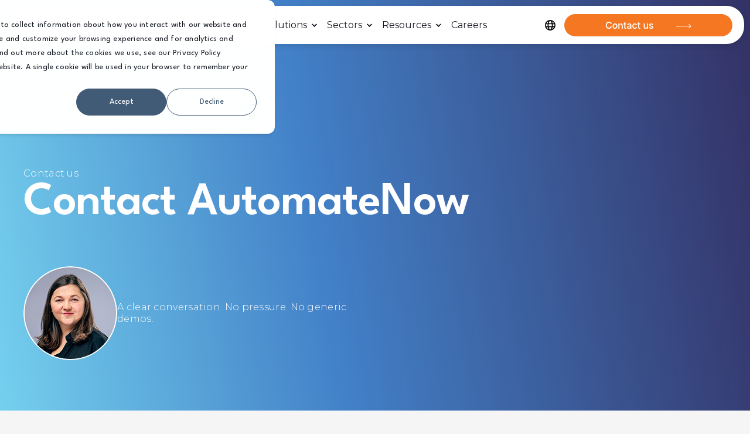

--- FILE ---
content_type: text/html; charset=UTF-8
request_url: https://www.automatenow.uk/contact
body_size: 12365
content:
<!doctype html><html lang="en-gb"><head>
    <meta charset="utf-8">
    <title>Contact AutomateNow | Talk to Growth Experts</title>
    <link rel="shortcut icon" href="https://www.automatenow.uk/hubfs/AN%20Main/AN%20Graphics/favicon/apple-touch-icon-76x76-1.png">
    <meta name="description" content="Get in touch with AutomateNow to discuss growth, systems, and clarity. A short conversation to understand your needs and next steps.">

    <style>@font-face {
        font-family: "League Spartan";
        font-weight: 400;
        font-style: normal;
        font-display: swap;
        src: url("/_hcms/googlefonts/League_Spartan/regular.woff2") format("woff2"), url("/_hcms/googlefonts/League_Spartan/regular.woff") format("woff"),
             url("/_hcms/googlefonts/League_Spartan/regular.woff2") format("woff2"), url("/_hcms/googlefonts/League_Spartan/regular.woff") format("woff");
    }
body {
                font-family: League Spartan;
            }
        @font-face {
        font-family: "League Spartan";
        font-weight: 700;
        font-style: normal;
        font-display: swap;
        src: url("/_hcms/googlefonts/League_Spartan/700.woff2") format("woff2"), url("/_hcms/googlefonts/League_Spartan/700.woff") format("woff"),
             url("/_hcms/googlefonts/League_Spartan/regular.woff2") format("woff2"), url("/_hcms/googlefonts/League_Spartan/regular.woff") format("woff");
    }
.pwr-header__skip {
                font-family: League Spartan;
            }</style>

    

    

    

    
        
        
    
    
<meta name="viewport" content="width=device-width, initial-scale=1">

    <script src="/hs/hsstatic/jquery-libs/static-1.4/jquery/jquery-1.11.2.js"></script>
<script>hsjQuery = window['jQuery'];</script>
    <meta property="og:description" content="Get in touch with AutomateNow to discuss growth, systems, and clarity. A short conversation to understand your needs and next steps.">
    <meta property="og:title" content="Contact AutomateNow | Talk to Growth Experts">
    <meta name="twitter:description" content="Get in touch with AutomateNow to discuss growth, systems, and clarity. A short conversation to understand your needs and next steps.">
    <meta name="twitter:title" content="Contact AutomateNow | Talk to Growth Experts">

    

    <script type="application/ld+json">
    {
        "@context": "https://schema.org",
        "@type": "Organization",
        "name": "You received this message",
        "logo": { 
            "@type": "ImageObject",
            "url": "https://automatenow.pblink.co.uk/hubfs/automatenow_logo_color-3.png"
        },
        "url": "https://www.automatenow.uk/contact",
        "address": {
            "@type": "PostalAddress",
            "addressCountry": "",
            "addressRegion": "or downloaded content from our website",
            "addressLocality": "workshop",
            "postalCode":"",
            "streetAddress": "because you're subscribed to one of our marketing lists"
        },
        "knowsLanguage": "en_GB"
    }
</script>
    <style>
a.cta_button{-moz-box-sizing:content-box !important;-webkit-box-sizing:content-box !important;box-sizing:content-box !important;vertical-align:middle}.hs-breadcrumb-menu{list-style-type:none;margin:0px 0px 0px 0px;padding:0px 0px 0px 0px}.hs-breadcrumb-menu-item{float:left;padding:10px 0px 10px 10px}.hs-breadcrumb-menu-divider:before{content:'›';padding-left:10px}.hs-featured-image-link{border:0}.hs-featured-image{float:right;margin:0 0 20px 20px;max-width:50%}@media (max-width: 568px){.hs-featured-image{float:none;margin:0;width:100%;max-width:100%}}.hs-screen-reader-text{clip:rect(1px, 1px, 1px, 1px);height:1px;overflow:hidden;position:absolute !important;width:1px}
</style>

<link rel="stylesheet" href="https://www.automatenow.uk/hubfs/hub_generated/template_assets/1/205324614574/1769782115849/template_pwr.min.css">

        <style>
            body {
                margin:0px;
            }
            img:not([src]):not([srcset]) {
                visibility:hidden;
            }
        </style>
    
<link class="hs-async-css" rel="preload" href="https://www.automatenow.uk/hubfs/hub_generated/template_assets/1/205326616588/1769782128245/template_pwr-defer.min.css" as="style" onload="this.onload=null;this.rel='stylesheet'">
<noscript><link rel="stylesheet" href="https://www.automatenow.uk/hubfs/hub_generated/template_assets/1/205326616588/1769782128245/template_pwr-defer.min.css"></noscript>
<link rel="stylesheet" href="https://www.automatenow.uk/hubfs/hub_generated/template_assets/1/198426680066/1769782126100/template_child.min.css">
<link rel="stylesheet" href="https://www.automatenow.uk/hubfs/hub_generated/module_assets/1/204387292600/1769596783070/module_header.min.css">
<style>#hs_cos_wrapper_header_page .scroll .pwr-header-logo,
#hs_cos_wrapper_header_page .scroll .pwr-header-logo__img--sticky {
  max-width:240px;
  height:auto;
}

@media (max-width:575px) {
  #hs_cos_wrapper_header_page .scroll .pwr-header-logo,
  #hs_cos_wrapper_header_page .scroll .pwr-header-logo__img--sticky { max-width:240px; }
}

#hs_cos_wrapper_header_page .pwr-header-logo img { vertical-align:middle; }
</style>
<link rel="stylesheet" href="https://www.automatenow.uk/hubfs/hub_generated/template_assets/1/205326644270/1769782115928/template_pwr-burger.min.css" fetchpriority="low">
<link rel="stylesheet" href="https://www.automatenow.uk/hubfs/hub_generated/template_assets/1/205326644348/1769782125323/template_scroll-shadow.min.css" fetchpriority="low">
<style>#hs_cos_wrapper_header_page .pwr-header-advanced-mm:nth-child(1) .pwr-adc__wrapper { --col-padding:30px; }
</style>
<link class="hs-async-css" rel="preload" href="https://www.automatenow.uk/hubfs/hub_generated/template_assets/1/205324614569/1769782109592/template_advanced-content.min.css" as="style" onload="this.onload=null;this.rel='stylesheet'" fetchpriority="low">
<noscript><link rel="stylesheet" href="https://www.automatenow.uk/hubfs/hub_generated/template_assets/1/205324614569/1769782109592/template_advanced-content.min.css"></noscript>
<style>#hs_cos_wrapper_header_page .pwr-header-advanced-mm:nth-child(2) .pwr-adc__wrapper { --col-padding:30px; }
</style>
<style>#hs_cos_wrapper_header_page .pwr-header-advanced-mm:nth-child(3) .pwr-adc__wrapper { --col-padding:30px; }
</style>
<link rel="stylesheet" href="https://www.automatenow.uk/hubfs/hub_generated/module_assets/1/204729641263/1769092037549/module_sec-hero-sub.css">
<link rel="stylesheet" href="https://www.automatenow.uk/hubfs/hub_generated/module_assets/1/205133994617/1768784219483/module_sec-form.min.css">

<link rel="preconnect" href="https://fonts.googleapis.com">
<link rel="preconnect" href="https://fonts.gstatic.com" crossorigin>
<link href="https://fonts.googleapis.com/css2?family=League+Spartan:wght@300;400;600&amp;family=Montserrat:wght@300;400;700&amp;display=swap" rel="stylesheet">
<style>
  #hs_cos_wrapper_widget_1768486119965 .sec-form-container { background:#F5F5F5 !important; }

#hs_cos_wrapper_widget_1768486119965 .sec-form-title {
  font-family:"League Spartan",sans-serif !important;
  font-weight:300 !important;
  font-style:normal !important;
  font-size:48px !important;
  line-height:100% !important;
  letter-spacing:0% !important;
  color:#000000 !important;
}

#hs_cos_wrapper_widget_1768486119965 .sec-form-intro-text {
  font-family:"Montserrat",sans-serif !important;
  font-weight:300 !important;
  font-style:normal !important;
  font-size:16px !important;
  line-height:125% !important;
  letter-spacing:0% !important;
  color:#000000 !important;
}

#hs_cos_wrapper_widget_1768486119965 .sec-form-person-name {
  font-family:"Montserrat",sans-serif !important;
  font-weight:300 !important;
  font-style:normal !important;
  font-size:16px !important;
  line-height:100% !important;
  letter-spacing:0% !important;
  color:#000000 !important;
  text-align:center !important;
}

</style>

<link rel="stylesheet" href="https://www.automatenow.uk/hubfs/hub_generated/module_assets/1/205132603986/1768834745270/module_footer.min.css">

<link rel="preconnect" href="https://fonts.googleapis.com">
<link rel="preconnect" href="https://fonts.gstatic.com" crossorigin>
<link href="https://fonts.googleapis.com/css2?family=Montserrat:wght@300;400;700&amp;display=swap" rel="stylesheet">
<style>
  #hs_cos_wrapper_footer_page .footer-container { background:#4280C7 !important; }

#hs_cos_wrapper_footer_page .footer-logo {
  width:220px !important;
  height:52px !important;
}

#hs_cos_wrapper_footer_page .footer-description {
  width:261px !important;
  height:120px !important;
  font-family:"Montserrat",sans-serif !important;
  font-weight:300 !important;
  font-size:16px !important;
  line-height:100% !important;
  color:#ffffff !important;
}

#hs_cos_wrapper_footer_page .footer-link-column-title {
  font-family:"Montserrat",sans-serif !important;
  font-weight:700 !important;
  font-size:16px !important;
  line-height:100% !important;
  color:#ffffff !important;
}

#hs_cos_wrapper_footer_page .footer-link-column-link {
  font-family:"Montserrat",sans-serif !important;
  font-weight:300 !important;
  font-size:16px !important;
  line-height:100% !important;
  color:#ffffff !important;
}

</style>

<link class="hs-async-css" rel="preload" href="https://www.automatenow.uk/hubfs/hub_generated/template_assets/1/205326644257/1769782133999/template_pwr-transitions.min.css" as="style" onload="this.onload=null;this.rel='stylesheet'">
<noscript><link rel="stylesheet" href="https://www.automatenow.uk/hubfs/hub_generated/template_assets/1/205326644257/1769782133999/template_pwr-transitions.min.css"></noscript>
<link class="hs-async-css" rel="preload" href="https://www.automatenow.uk/hubfs/hub_generated/template_assets/1/205326616590/1769782123093/template_custom-styles.min.css" as="style" onload="this.onload=null;this.rel='stylesheet'">
<noscript><link rel="stylesheet" href="https://www.automatenow.uk/hubfs/hub_generated/template_assets/1/205326616590/1769782123093/template_custom-styles.min.css"></noscript>
<link class="hs-async-css" rel="preload" href="https://www.automatenow.uk/hubfs/hub_generated/template_assets/1/198426680066/1769782126100/template_child.min.css" as="style" onload="this.onload=null;this.rel='stylesheet'">
<noscript><link rel="stylesheet" href="https://www.automatenow.uk/hubfs/hub_generated/template_assets/1/198426680066/1769782126100/template_child.min.css"></noscript>
<!-- Editor Styles -->
<style id="hs_editor_style" type="text/css">
.dnd_area-row-0-force-full-width-section > .row-fluid {
  max-width: none !important;
}
.dnd_area-row-1-force-full-width-section > .row-fluid {
  max-width: none !important;
}
/* HubSpot Styles (default) */
.dnd_area-row-0-padding {
  padding-top: 0px !important;
  padding-bottom: 0px !important;
}
.dnd_area-row-1-padding {
  padding-top: 0px !important;
}
.footer-bottom-row-0-padding {
  padding-top: 0px !important;
  padding-bottom: 0px !important;
}
.footer-bottom-row-0-background-layers {
  background-image: linear-gradient(rgba(66, 128, 200, 1), rgba(66, 128, 200, 1)) !important;
  background-position: left top !important;
  background-size: auto !important;
  background-repeat: no-repeat !important;
}
</style>
    

    
<!--  Added by GoogleAnalytics integration -->
<script>
var _hsp = window._hsp = window._hsp || [];
_hsp.push(['addPrivacyConsentListener', function(consent) { if (consent.allowed || (consent.categories && consent.categories.analytics)) {
  (function(i,s,o,g,r,a,m){i['GoogleAnalyticsObject']=r;i[r]=i[r]||function(){
  (i[r].q=i[r].q||[]).push(arguments)},i[r].l=1*new Date();a=s.createElement(o),
  m=s.getElementsByTagName(o)[0];a.async=1;a.src=g;m.parentNode.insertBefore(a,m)
})(window,document,'script','//www.google-analytics.com/analytics.js','ga');
  ga('create','UA-43133670-2','auto');
  ga('send','pageview');
}}]);
</script>

<!-- /Added by GoogleAnalytics integration -->

<!--  Added by GoogleAnalytics4 integration -->
<script>
var _hsp = window._hsp = window._hsp || [];
window.dataLayer = window.dataLayer || [];
function gtag(){dataLayer.push(arguments);}

var useGoogleConsentModeV2 = true;
var waitForUpdateMillis = 1000;


if (!window._hsGoogleConsentRunOnce) {
  window._hsGoogleConsentRunOnce = true;

  gtag('consent', 'default', {
    'ad_storage': 'denied',
    'analytics_storage': 'denied',
    'ad_user_data': 'denied',
    'ad_personalization': 'denied',
    'wait_for_update': waitForUpdateMillis
  });

  if (useGoogleConsentModeV2) {
    _hsp.push(['useGoogleConsentModeV2'])
  } else {
    _hsp.push(['addPrivacyConsentListener', function(consent){
      var hasAnalyticsConsent = consent && (consent.allowed || (consent.categories && consent.categories.analytics));
      var hasAdsConsent = consent && (consent.allowed || (consent.categories && consent.categories.advertisement));

      gtag('consent', 'update', {
        'ad_storage': hasAdsConsent ? 'granted' : 'denied',
        'analytics_storage': hasAnalyticsConsent ? 'granted' : 'denied',
        'ad_user_data': hasAdsConsent ? 'granted' : 'denied',
        'ad_personalization': hasAdsConsent ? 'granted' : 'denied'
      });
    }]);
  }
}

gtag('js', new Date());
gtag('set', 'developer_id.dZTQ1Zm', true);
gtag('config', 'G-TDLRBL4E03');
</script>
<script async src="https://www.googletagmanager.com/gtag/js?id=G-TDLRBL4E03"></script>

<!-- /Added by GoogleAnalytics4 integration -->

    <link rel="canonical" href="https://www.automatenow.uk/contact">

<!-- Basic Schema -->

<script type="application/ld+json">
{
"@context": "http://schema.org",
"@type": "Organization",
"name": "AutomateNow",
"logo": {
"@type": "ImageObject",
"url": "https://automatenow.pblink.co.uk/hubfs/automatenow_logo_color-3.png"
},
"email": "info@automatenow.uk","url": "https://www.automatenow.uk",
"address": {
"@type": "PostalAddress",
"addressCountry": "Scotland",
"addressRegion": "Kirkliston",
"addressLocality": "Kirkliston",
"postalCode":"EH29 9GH",
"streetAddress": "41 Pikes Pool Dr"
},
"telephone": "+44 2084326965",
"knowsLanguage": ""
}
</script>
<meta property="og:image" content="https://www.automatenow.uk/hubfs/AN%20Main/AN%20photos/AutomateNow%20Team%20Photos%202026/Team%202026.jpg">
<meta property="og:image:width" content="1920">
<meta property="og:image:height" content="1278">

<meta name="twitter:image" content="https://www.automatenow.uk/hubfs/AN%20Main/AN%20photos/AutomateNow%20Team%20Photos%202026/Team%202026.jpg">


<meta property="og:url" content="https://www.automatenow.uk/contact">
<meta name="twitter:card" content="summary_large_image">
<meta http-equiv="content-language" content="en-gb">






  
  <meta name="generator" content="HubSpot"></head>
  <body>
    <div class="body-wrapper   hs-content-id-206013100395 hs-site-page page  
    pwr-v--47 line-numbers" data-aos-global-disable="phone" data-aos-global-offset="250" data-aos-global-delay="50" data-aos-global-duration="400"><div id="hs_cos_wrapper_page_settings" class="hs_cos_wrapper hs_cos_wrapper_widget hs_cos_wrapper_type_module" style="" data-hs-cos-general-type="widget" data-hs-cos-type="module"></div><div data-global-resource-path="POWER PRO AUTOMATENOW UK/templates/partials/header.html"><header class="header">

    
    <a href="#main-content" class="pwr-header__skip">Skip to content</a><div class="header__container"><div id="hs_cos_wrapper_header_page" class="hs_cos_wrapper hs_cos_wrapper_widget hs_cos_wrapper_type_module" style="" data-hs-cos-general-type="widget" data-hs-cos-type="module"><!-- templateType: none -->
<style>
    .pwr--page-editor-fix {
        max-height: 120px;
    }
 </style>




<div id="pwr-js-burger" class="pwr-burger closed vanilla pwr--light pwr--page-editor-fix ">
  <a href="#" id="pwr-js-burger__trigger-close" aria-label="Close Burger Menu" class="pwr-burger__trigger-close vanilla">
    Close <span class="pwr-burger__icon-close"></span>
  </a>
          
            
          
          <div class="pwr-burger__menu pwr-js-menu pwr-scroll-shadow__wrapper pwr-scroll-shadow__wrapper--vert pwr-scroll-shadow__root pwr-scroll-shadow__root--vert"><span id="hs_cos_wrapper_menu_205157142049" class="hs_cos_wrapper hs_cos_wrapper_widget hs_cos_wrapper_type_menu" style="" data-hs-cos-general-type="widget" data-hs-cos-type="menu"><div class="hs-menu-wrapper pwr-a11y-menu no-flyouts hs-menu-flow-vertical" aria-label="burger" role="navigation" data-sitemap-name="default" id="hs_menu_wrapper_menu_205157142049" data-menu-id="205157142049" ">
            <ul role="menu">
                
                    <li class="hs-menu-item hs-menu-depth-1 hs-item-has-children" role="none">
        <a href="javascript:;" role="menuitem" tabindex="-1">Solutions</a>
    <div class="pwr-menu_submenu-btn keyboard-clickable" role="menuitem" tabindex="0" aria-label="Expand Solutions">
        <div class="pwr-menu_submenu-arrow"></div>
    </div><ul role="menu" class="hs-menu-children-wrapper pwr-menu_submenu-child-wrapper">
            <li class="hs-menu-item hs-menu-depth-2 " role="none">
        <a href="https://www.automatenow.uk/solutions/data-strategy" role="menuitem"><span class="focus-target">Data strategy</span></a>
    </li>
            <li class="hs-menu-item hs-menu-depth-2 " role="none">
        <a href="https://www.automatenow.uk/solutions/customer-journey-design" role="menuitem"><span class="focus-target">Customer journey design</span></a>
    </li>
            <li class="hs-menu-item hs-menu-depth-2 " role="none">
        <a href="https://www.automatenow.uk/solutiosn/customer-journey-implementation" role="menuitem"><span class="focus-target">Customer journey implementation</span></a>
    </li>
            <li class="hs-menu-item hs-menu-depth-2 " role="none">
        <a href="https://www.automatenow.uk/solutions/go-to-market-strategy" role="menuitem"><span class="focus-target">Go-to-market strategy</span></a>
    </li>
            <li class="hs-menu-item hs-menu-depth-2 " role="none">
        <a href="https://www.automatenow.uk/solutions/hubspot-skills-training" role="menuitem"><span class="focus-target">Hubspot skill</span></a>
    </li></ul>
    </li>
                    
                    <li class="hs-menu-item hs-menu-depth-1 hs-item-has-children" role="none">
        <a href="javascript:;" role="menuitem" tabindex="-1">Sectors</a>
    <div class="pwr-menu_submenu-btn keyboard-clickable" role="menuitem" tabindex="0" aria-label="Expand Sectors">
        <div class="pwr-menu_submenu-arrow"></div>
    </div><ul role="menu" class="hs-menu-children-wrapper pwr-menu_submenu-child-wrapper">
            <li class="hs-menu-item hs-menu-depth-2 " role="none">
        <a href="https://www.automatenow.uk/sectors/professional-services" role="menuitem"><span class="focus-target">Professional Services</span></a>
    </li>
            <li class="hs-menu-item hs-menu-depth-2 " role="none">
        <a href="https://www.automatenow.uk/sectors/media-communications" role="menuitem"><span class="focus-target">Media &amp; Communications</span></a>
    </li>
            <li class="hs-menu-item hs-menu-depth-2 " role="none">
        <a href="https://www.automatenow.uk/sectors/technology-and-saas" role="menuitem"><span class="focus-target">Technology</span></a>
    </li>
            <li class="hs-menu-item hs-menu-depth-2 " role="none">
        <a href="https://www.automatenow.uk/sectors/financial-regulated-businesses" role="menuitem"><span class="focus-target">Finance &amp; Regulated Businesses</span></a>
    </li></ul>
    </li>
                    
                    <li class="hs-menu-item hs-menu-depth-1 hs-item-has-children" role="none">
        <a href="javascript:;" role="menuitem" tabindex="-1">Resources</a>
    <div class="pwr-menu_submenu-btn keyboard-clickable" role="menuitem" tabindex="0" aria-label="Expand Resources">
        <div class="pwr-menu_submenu-arrow"></div>
    </div><ul role="menu" class="hs-menu-children-wrapper pwr-menu_submenu-child-wrapper">
            <li class="hs-menu-item hs-menu-depth-2 " role="none">
        <a href="https://www.automatenow.uk/about" role="menuitem"><span class="focus-target">About AutomateNow</span></a>
    </li>
            <li class="hs-menu-item hs-menu-depth-2 " role="none">
        <a href="https://www.automatenow.uk/about" role="menuitem"><span class="focus-target">Our story</span></a>
    </li>
            <li class="hs-menu-item hs-menu-depth-2 " role="none">
        <a href="https://www.automatenow.uk/about" role="menuitem"><span class="focus-target">Meet the team</span></a>
    </li>
            <li class="hs-menu-item hs-menu-depth-2 " role="none">
        <a href="https://www.automatenow.uk/about" role="menuitem"><span class="focus-target">Our mission and values</span></a>
    </li>
            <li class="hs-menu-item hs-menu-depth-2 " role="none">
        <a href="https://www.automatenow.uk/case-studies" role="menuitem"><span class="focus-target">Read our case studies</span></a>
    </li>
            <li class="hs-menu-item hs-menu-depth-2 " role="none">
        <a href="https://www.automatenow.uk/blog" role="menuitem"><span class="focus-target">Get inspired with our blogs</span></a>
    </li>
            <li class="hs-menu-item hs-menu-depth-2 " role="none">
        <a href="https://www.automatenow.uk/events" role="menuitem"><span class="focus-target">Upcoming events</span></a>
    </li>
            <li class="hs-menu-item hs-menu-depth-2 " role="none">
        <a href="https://www.automatenow.uk/podcast" role="menuitem"><span class="focus-target">Listen our podcasts</span></a>
    </li></ul>
    </li>
                    
                    <li class="hs-menu-item hs-menu-depth-1 " role="none">
        <a href="https://www.automatenow.uk/careers" role="menuitem"><span class="focus-target">Careers</span></a>
    </li>
                    
                    <li class="hs-menu-item hs-menu-depth-1 hs-item-has-children" role="none">
        <a href="javascript:;" role="menuitem" tabindex="-1">Language</a>
    <div class="pwr-menu_submenu-btn keyboard-clickable" role="menuitem" tabindex="0" aria-label="Expand Language">
        <div class="pwr-menu_submenu-arrow"></div>
    </div><ul role="menu" class="hs-menu-children-wrapper pwr-menu_submenu-child-wrapper">
            <li class="hs-menu-item hs-menu-depth-2 " role="none">
        <a href="https://www.automatenow.pl/blog" role="menuitem"><span class="focus-target">PL</span></a>
    </li>
            <li class="hs-menu-item hs-menu-depth-2 " role="none">
        <a href="https://www.automatehubspot.us/" role="menuitem"><span class="focus-target">US</span></a>
    </li>
            <li class="hs-menu-item hs-menu-depth-2 " role="none">
        <a href="https://hubspot.automatenow.uk/es-es/call" role="menuitem"><span class="focus-target">ES</span></a>
    </li></ul>
    </li>
                    </ul>
        </div></span></div><div class="pwr-burger-bottom-bar pwr-a11y-menu"><div class="pwr-burger-bottom-bar__item pwr-cta pwr-cta--primary-solid  "><span id="hs_cos_wrapper_header_page_header_cta" class="hs_cos_wrapper hs_cos_wrapper_widget hs_cos_wrapper_type_cta" style="" data-hs-cos-general-type="widget" data-hs-cos-type="cta"><div class="hs-cta-embed hs-cta-simple-placeholder hs-cta-embed-204971610527" style="max-width:100%; max-height:100%; width:287px;height:37.399993896484375px" data-hubspot-wrapper-cta-id="204971610527">
  <a href="/hs/cta/wi/redirect?encryptedPayload=AVxigLIKHF%2Fi5b6UWmFHYw2PqiJK42tNdbNjsqf6%2FZoiNrY%2BvT%2BYHDqGPX4tw496jUV9bZZqNCe5tqfMnkpDfkFEPRGjRspzFu7XKh4p6N2lHfsPnum9F1u9sjT17dkXUdhdO2ilOoenPgTzBKrUNjNENaEnroXPUgQyXllQSk52zYJ52Ssagm%2B0qeFY&amp;webInteractiveContentId=204971610527&amp;portalId=5214256&amp;hsLang=en-gb" target="_blank" rel="noopener" crossorigin="anonymous">
    <img alt="<div>Contact us&amp;nbsp; &amp;nbsp; &amp;nbsp; &amp;nbsp; &amp;nbsp;<img alt=&quot;Arrow 29&quot; height=&quot;8&quot; style=&quot;height: auto; max-width: 100%; width: 26px;&quot; src=&quot;https://5214256.fs1.hubspotusercontent-na1.net/hubfs/5214256/Arrow%2029.png&quot; width=&quot;26&quot; loading=&quot;lazy&quot;></div>" loading="lazy" src="https://no-cache.hubspot.com/cta/default/5214256/interactive-204971610527.png" style="height: 100%; width: 100%; object-fit: fill" onerror="this.style.display='none'">
  </a>
</div>
</span></div></div>
</div><div id="pwr-header-fixed__spacer" class="pwr-header-fixed__spacer vanilla"></div><div id="pwr-header-fixed" class="pwr-header vanilla pwr-header-fixed  pwr--light  pwr-header--light-on-scroll pwr-header--light-dropdown  pwr--page-editor-fix " data-mm-anim-fot-reveal="true" data-mm-anim-slide="true" data-mm-anim-fade="true">
  <div class="page-center pwr-header--padding">
    <div class="pwr-header-full pwr--clearfix">
      <div class="pwr-header-logo pwr-header-logo--has-sticky"><a class="pwr-header__logo-link" href="https://www.automatenow.uk/?hsLang=en-gb" aria-label="Back to Home">
        
        
        
        <img src="https://www.automatenow.uk/hs-fs/hubfs/AutomateNow%20PRIMARY%201.png?width=1754&amp;height=474&amp;name=AutomateNow%20PRIMARY%201.png" alt="AutomateNow PRIMARY 1" class="pwr-header-logo__img" width="1754" height="474" srcset="https://www.automatenow.uk/hs-fs/hubfs/AutomateNow%20PRIMARY%201.png?width=877&amp;height=237&amp;name=AutomateNow%20PRIMARY%201.png 877w, https://www.automatenow.uk/hs-fs/hubfs/AutomateNow%20PRIMARY%201.png?width=1754&amp;height=474&amp;name=AutomateNow%20PRIMARY%201.png 1754w, https://www.automatenow.uk/hs-fs/hubfs/AutomateNow%20PRIMARY%201.png?width=2631&amp;height=711&amp;name=AutomateNow%20PRIMARY%201.png 2631w, https://www.automatenow.uk/hs-fs/hubfs/AutomateNow%20PRIMARY%201.png?width=3508&amp;height=948&amp;name=AutomateNow%20PRIMARY%201.png 3508w, https://www.automatenow.uk/hs-fs/hubfs/AutomateNow%20PRIMARY%201.png?width=4385&amp;height=1185&amp;name=AutomateNow%20PRIMARY%201.png 4385w, https://www.automatenow.uk/hs-fs/hubfs/AutomateNow%20PRIMARY%201.png?width=5262&amp;height=1422&amp;name=AutomateNow%20PRIMARY%201.png 5262w" sizes="(max-width: 1754px) 100vw, 1754px"><img src="https://www.automatenow.uk/hs-fs/hubfs/AutomateNow%20PRIMARY%201.png?width=800&amp;height=216&amp;name=AutomateNow%20PRIMARY%201.png" alt="AutomateNow PRIMARY 1" class="pwr-header-logo__img--sticky" width="800" height="216" fetchpriority="low" decoding="async" srcset="https://www.automatenow.uk/hs-fs/hubfs/AutomateNow%20PRIMARY%201.png?width=400&amp;height=108&amp;name=AutomateNow%20PRIMARY%201.png 400w, https://www.automatenow.uk/hs-fs/hubfs/AutomateNow%20PRIMARY%201.png?width=800&amp;height=216&amp;name=AutomateNow%20PRIMARY%201.png 800w, https://www.automatenow.uk/hs-fs/hubfs/AutomateNow%20PRIMARY%201.png?width=1200&amp;height=324&amp;name=AutomateNow%20PRIMARY%201.png 1200w, https://www.automatenow.uk/hs-fs/hubfs/AutomateNow%20PRIMARY%201.png?width=1600&amp;height=432&amp;name=AutomateNow%20PRIMARY%201.png 1600w, https://www.automatenow.uk/hs-fs/hubfs/AutomateNow%20PRIMARY%201.png?width=2000&amp;height=540&amp;name=AutomateNow%20PRIMARY%201.png 2000w, https://www.automatenow.uk/hs-fs/hubfs/AutomateNow%20PRIMARY%201.png?width=2400&amp;height=648&amp;name=AutomateNow%20PRIMARY%201.png 2400w" sizes="(max-width: 800px) 100vw, 800px"></a>
      </div><div id="pwr-js-header__menu" class="pwr-header__menu pwr-header__menu--narrow-24 pwr-header__menu--mega-menu pwr-header__menu--adv-mega-menu pwr-header__menu--mega-menu-screen-width pwr-header__menu--right " style="left: 0%;"><div class="pwr-js-menu"><span id="hs_cos_wrapper_menu_204382318155" class="hs_cos_wrapper hs_cos_wrapper_widget hs_cos_wrapper_type_menu" style="" data-hs-cos-general-type="widget" data-hs-cos-type="menu"><div class="hs-menu-wrapper pwr-a11y-menu flyouts hs-menu-flow-horizontal" aria-label="main" role="navigation" data-sitemap-name="default" id="hs_menu_wrapper_menu_204382318155" data-menu-id="204382318155" ">
            <ul role="menu">
                
                    <li class="hs-menu-item hs-menu-depth-1 " role="none">
        <a href="javascript:;" role="menuitem" tabindex="-1">Solutions</a>
    </li>
                    
                    <li class="hs-menu-item hs-menu-depth-1 " role="none">
        <a href="javascript:;" role="menuitem" tabindex="-1">Sectors</a>
    </li>
                    
                    <li class="hs-menu-item hs-menu-depth-1 " role="none">
        <a href="javascript:;" role="menuitem" tabindex="-1">Resources</a>
    </li>
                    
                    <li class="hs-menu-item hs-menu-depth-1 " role="none">
        <a href="https://www.automatenow.uk/careers" role="menuitem"><span class="focus-target">Careers</span></a>
    </li>
                    </ul>
        </div></span></div></div><div id="pwr-js-header-right-bar" class="pwr-header-right-bar "><div class="pwr-header-right-bar__item pwr-header-right-bar__language-icon">
          <button type="button" id="pwr-js-language-icon__trigger" class="pwr-header-right-bar__language-icon-btn" aria-label="Select language" aria-expanded="false">
            <svg xmlns="http://www.w3.org/2000/svg" viewbox="0 0 512 512" class="pwr-header-right-bar__language-icon-svg" aria-hidden="true">
              <path d="M256 464c7.4 0 27-7.2 47.6-48.4c8.8-17.7 16.4-39.2 22-63.6l-139.2 0c5.6 24.4 13.2 45.9 22 63.6C229 456.8 248.6 464 256 464zM178.5 304l155 0c1.6-15.3 2.5-31.4 2.5-48s-.9-32.7-2.5-48l-155 0c-1.6 15.3-2.5 31.4-2.5 48s.9 32.7 2.5 48zm7.9-144l139.2 0c-5.6-24.4-13.2-45.9-22-63.6C283 55.2 263.4 48 256 48s-27 7.2-47.6 48.4c-8.8 17.7-16.4 39.2-22 63.6zm195.3 48c1.5 15.5 2.2 31.6 2.2 48s-.8 32.5-2.2 48l76.7 0c3.6-15.4 5.6-31.5 5.6-48s-1.9-32.6-5.6-48l-76.7 0zm58.8-48c-21.4-41.1-56.1-74.1-98.4-93.4c14.1 25.6 25.3 57.5 32.6 93.4l65.9 0zm-303.3 0c7.3-35.9 18.5-67.7 32.6-93.4c-42.3 19.3-77 52.3-98.4 93.4l65.9 0zM53.6 208c-3.6 15.4-5.6 31.5-5.6 48s1.9 32.6 5.6 48l76.7 0c-1.5-15.5-2.2-31.6-2.2-48s.8-32.5 2.2-48l-76.7 0zM342.1 445.4c42.3-19.3 77-52.3 98.4-93.4l-65.9 0c-7.3 35.9-18.5 67.7-32.6 93.4zm-172.2 0c-14.1-25.6-25.3-57.5-32.6-93.4l-65.9 0c21.4 41.1 56.1 74.1 98.4 93.4zM256 512A256 256 0 1 1 256 0a256 256 0 1 1 0 512z" />
            </svg>
          </button>
          <div id="pwr-js-language-icon__dropdown" class="pwr-header-right-bar__language-icon-dropdown" aria-hidden="true">
            <a href="https://www.automatenow.pl/?hsLang=en-gb" class="pwr-header-right-bar__language-icon-link">PL</a>
            <a href="https://www.automatehubspot.us/?hsLang=en-gb" class="pwr-header-right-bar__language-icon-link">US</a>
            <a href="https://hubspot.automatenow.uk/es-es/call?hsLang=en-gb" class="pwr-header-right-bar__language-icon-link">ES</a>
          </div>
        </div><div class="pwr-header-right-bar__item pwr-header-right-bar__cta pwr-header-right-bar__cta--second pwr-cta pwr-cta--primary-solid  "><span id="hs_cos_wrapper_header_page_header_cta" class="hs_cos_wrapper hs_cos_wrapper_widget hs_cos_wrapper_type_cta" style="" data-hs-cos-general-type="widget" data-hs-cos-type="cta"><div class="hs-cta-embed hs-cta-simple-placeholder hs-cta-embed-204971610527" style="max-width:100%; max-height:100%; width:287px;height:37.399993896484375px" data-hubspot-wrapper-cta-id="204971610527">
  <a href="/hs/cta/wi/redirect?encryptedPayload=AVxigLIKHF%2Fi5b6UWmFHYw2PqiJK42tNdbNjsqf6%2FZoiNrY%2BvT%2BYHDqGPX4tw496jUV9bZZqNCe5tqfMnkpDfkFEPRGjRspzFu7XKh4p6N2lHfsPnum9F1u9sjT17dkXUdhdO2ilOoenPgTzBKrUNjNENaEnroXPUgQyXllQSk52zYJ52Ssagm%2B0qeFY&amp;webInteractiveContentId=204971610527&amp;portalId=5214256&amp;hsLang=en-gb" target="_blank" rel="noopener" crossorigin="anonymous">
    <img alt="<div>Contact us&amp;nbsp; &amp;nbsp; &amp;nbsp; &amp;nbsp; &amp;nbsp;<img alt=&quot;Arrow 29&quot; height=&quot;8&quot; style=&quot;height: auto; max-width: 100%; width: 26px;&quot; src=&quot;https://5214256.fs1.hubspotusercontent-na1.net/hubfs/5214256/Arrow%2029.png&quot; width=&quot;26&quot; loading=&quot;lazy&quot;></div>" loading="lazy" src="https://no-cache.hubspot.com/cta/default/5214256/interactive-204971610527.png" style="height: 100%; width: 100%; object-fit: fill" onerror="this.style.display='none'">
  </a>
</div>
</span></div></div><a href="#" id="pwr-js-burger__trigger-open" aria-label="Open Burger Menu" " class="pwr-burger__trigger-open vanilla keyboard-clickable  pwr-burger__trigger-open--mobile-only">
        <div class="pwr-burger__icon-open">
          <span></span>
        </div>
      </a></div>
  </div>
        
        <div class="pwr-header-advanced-mms"><div class="pwr-header-advanced-mm pwr-header-advanced-mm--custom-width pwr-header-advanced-mm--shadow pwr-header-advanced-mm--border-radius-bottom  pwr--relative" data-target="1" style="max-width: 1256px;">
                    <div class="pwr-adc pwr-adc__height-mode--standard pwr-adc--border-top pwr--light lazyload" style="">
                        <div class="pwr-adc__wrapper"><div class="pwr-adc-main  pwr--relative"><div class="pwr-adc__cols pwr-adc-main__cols   pwr--relative">
	<div class="pwr-adc__col pwr-adc__col--width-4 pwr--align-fcol-t   pwr--relative lazyload" style="">
        

        <div class="pwr-adc__content-wrappers "><a href="https://www.automatenow.uk/solutions/data-strategy?hsLang=en-gb" rel=" nofollow" class="pwr-adc__content-wrapper pwr-adc__content-wrapper--ix-1-1-1 
                            pwr--align-fcol-t   pwr--align-l   pwr--relative lazyload " style="
        
    " data-index="1">
                    

                    <div class="pwr-adc-content pwr-adc-content--icon-text "><div class="pwr-adc-content__icon_text pwr-adc-content__icon-text--1-1-1-1 " style="gap:20px;">
            <div class="pwr-adc-content__icon_text-icon-wrapper">
                <div class="pwr-adc-content__icon-wrapper vanilla pwr--clearfix pwr-adc-content__icon-wrapper--square" style="display: inline-block;border-radius: 10px;padding: 11px 15px;background-color: rgba(129, 0, 127, 1.0);"><span class="pwr-adc-content__icon" style="color: rgba(62, 53, 241,1.0);"><img data-srcset="https://5214256.fs1.hubspotusercontent-na1.net/hub/5214256/hubfs/Group%2029-1.png?width=37&amp;name=Group%2029-1.png 1x, https://5214256.fs1.hubspotusercontent-na1.net/hub/5214256/hubfs/Group%2029-1.png?width=55&amp;name=Group%2029-1.png 1.5x" class="lazyload __icon-img lazyload" alt="Group 29-1" width="37" style="aspect-ratio: 0.7959183673469388; max-width:37px;"></span></div>
            </div>
            <div class="pwr-adc-content__icon_text-content-wrapper">
                <div class="pwr-adc-content__title" style="font-size: max(var(--fs-min), calc( 14px * var(--adv-fs-factor, 1) ) ); line-height: 1.4285714285714286em;">Data strategy</div><div class="pwr-adc-content__text pwr-rich-text"><div>See your data clearly. Trust it. Use it to make better decisions.</div></div></div>
        </div></div></a><a href="https://www.automatenow.uk/solutions/customer-journey-design?hsLang=en-gb" rel=" nofollow" class="pwr-adc__content-wrapper pwr-adc__content-wrapper--ix-1-1-2 
                            pwr--align-fcol-t   pwr--align-l   pwr--relative lazyload " style="
        
    " data-index="2">
                    

                    <div class="pwr-adc-content pwr-adc-content--icon-text "><div class="pwr-adc-content__icon_text pwr-adc-content__icon-text--1-1-2-1 " style="gap:20px;">
            <div class="pwr-adc-content__icon_text-icon-wrapper">
                <div class="pwr-adc-content__icon-wrapper vanilla pwr--clearfix pwr-adc-content__icon-wrapper--square" style="display: inline-block;border-radius: 10px;padding: 19px 15px;background-color: rgba(129, 0, 127, 1.0);"><span class="pwr-adc-content__icon" style="color: rgba(62, 53, 241,1.0);"><img data-srcset="https://5214256.fs1.hubspotusercontent-na1.net/hub/5214256/hubfs/customer_journey_icon.png?width=37&amp;name=customer_journey_icon.png 1x, https://5214256.fs1.hubspotusercontent-na1.net/hub/5214256/hubfs/customer_journey_icon.png?width=55&amp;name=customer_journey_icon.png 1.5x" class="lazyload __icon-img lazyload" alt="customer_journey_icon" width="37" style="aspect-ratio: 1.2142857142857142; max-width:37px;"></span></div>
            </div>
            <div class="pwr-adc-content__icon_text-content-wrapper">
                <div class="pwr-adc-content__title" style="font-size: max(var(--fs-min), calc( 14px * var(--adv-fs-factor, 1) ) ); line-height: 1.4285714285714286em;">Customer journey design</div><div class="pwr-adc-content__text pwr-rich-text"><div>One clear view of how customers move through your business.</div></div></div>
        </div></div></a><a href="https://www.automatenow.uk/solutiosn/customer-journey-implementation?hsLang=en-gb" rel=" nofollow" class="pwr-adc__content-wrapper pwr-adc__content-wrapper--ix-1-1-3 
                            pwr--align-fcol-t   pwr--align-l   pwr--relative lazyload " style="
        
    " data-index="3">
                    

                    <div class="pwr-adc-content pwr-adc-content--icon-text "><div class="pwr-adc-content__icon_text pwr-adc-content__icon-text--1-1-3-1 " style="gap:20px;">
            <div class="pwr-adc-content__icon_text-icon-wrapper">
                <div class="pwr-adc-content__icon-wrapper vanilla pwr--clearfix pwr-adc-content__icon-wrapper--square" style="display: inline-block;border-radius: 10px;padding: 16px 15px;background-color: rgba(129, 0, 127, 1.0);"><span class="pwr-adc-content__icon" style="color: rgba(62, 53, 241,1.0);"><img data-srcset="https://5214256.fs1.hubspotusercontent-na1.net/hub/5214256/hubfs/customer_journey_impl_icon.png?width=37&amp;name=customer_journey_impl_icon.png 1x, https://5214256.fs1.hubspotusercontent-na1.net/hub/5214256/hubfs/customer_journey_impl_icon.png?width=55&amp;name=customer_journey_impl_icon.png 1.5x" class="lazyload __icon-img lazyload" alt="customer_journey_impl_icon" width="37" style="aspect-ratio: 1.024390243902439; max-width:37px;"></span></div>
            </div>
            <div class="pwr-adc-content__icon_text-content-wrapper">
                <div class="pwr-adc-content__title" style="font-size: max(var(--fs-min), calc( 14px * var(--adv-fs-factor, 1) ) ); line-height: 1.4285714285714286em;">Customer journey implementation</div><div class="pwr-adc-content__text pwr-rich-text"><div>Turn your customer journey into a working system in HubSpot.</div></div></div>
        </div></div></a></div>								
	</div>
	<div class="pwr-adc__col pwr-adc__col--width-4 pwr--align-fcol-t   pwr--relative lazyload" style="">
        

        <div class="pwr-adc__content-wrappers "><a href="https://www.automatenow.uk/solutions/go-to-market-strategy?hsLang=en-gb" rel=" nofollow" class="pwr-adc__content-wrapper pwr-adc__content-wrapper--ix-1-2-1 
                            pwr--align-fcol-t   pwr--align-l   pwr--relative lazyload " style="
        
    " data-index="1">
                    

                    <div class="pwr-adc-content pwr-adc-content--icon-text "><div class="pwr-adc-content__icon_text pwr-adc-content__icon-text--1-2-1-1 " style="gap:20px;">
            <div class="pwr-adc-content__icon_text-icon-wrapper">
                <div class="pwr-adc-content__icon-wrapper vanilla pwr--clearfix pwr-adc-content__icon-wrapper--square" style="display: inline-block;border-radius: 10px;padding: 15px 15px;background-color: rgba(129, 0, 127, 1.0);"><span class="pwr-adc-content__icon" style="color: rgba(62, 53, 241,1.0);"><img data-srcset="https://5214256.fs1.hubspotusercontent-na1.net/hub/5214256/hubfs/go_to_market_icon.png?width=37&amp;name=go_to_market_icon.png 1x, https://5214256.fs1.hubspotusercontent-na1.net/hub/5214256/hubfs/go_to_market_icon.png?width=55&amp;name=go_to_market_icon.png 1.5x" class="lazyload __icon-img lazyload" alt="go_to_market_icon" width="37" style="aspect-ratio: 0.9545454545454546; max-width:37px;"></span></div>
            </div>
            <div class="pwr-adc-content__icon_text-content-wrapper">
                <div class="pwr-adc-content__title" style="font-size: max(var(--fs-min), calc( 14px * var(--adv-fs-factor, 1) ) ); line-height: 1.4285714285714286em;">Go-to-market strategy</div><div class="pwr-adc-content__text pwr-rich-text"><div>Unite marketing, sales, and service around one revenue system.</div></div></div>
        </div></div></a><a href="https://www.automatenow.uk/solutions/hubspot-skills-training?hsLang=en-gb" rel=" nofollow" class="pwr-adc__content-wrapper pwr-adc__content-wrapper--ix-1-2-2 
                            pwr--align-fcol-t   pwr--align-l   pwr--relative lazyload " style="
        
    " data-index="2">
                    

                    <div class="pwr-adc-content pwr-adc-content--icon-text "><div class="pwr-adc-content__icon_text pwr-adc-content__icon-text--1-2-2-1 " style="gap:20px;">
            <div class="pwr-adc-content__icon_text-icon-wrapper">
                <div class="pwr-adc-content__icon-wrapper vanilla pwr--clearfix pwr-adc-content__icon-wrapper--square" style="display: inline-block;border-radius: 10px;padding: 14px 15px;background-color: rgba(129, 0, 127, 1.0);"><span class="pwr-adc-content__icon" style="color: rgba(62, 53, 241,1.0);"><img data-src="https://5214256.fs1.hubspotusercontent-na1.net/hub/5214256/hubfs/hubspot_skill_icon.png?width=37&amp;name=hubspot_skill_icon.png" class="lazyload __icon-img lazyload" alt="hubspot_skill_icon" width="37" style="aspect-ratio: 0.8888888888888888; max-width:37px;"></span></div>
            </div>
            <div class="pwr-adc-content__icon_text-content-wrapper">
                <div class="pwr-adc-content__title" style="font-size: max(var(--fs-min), calc( 14px * var(--adv-fs-factor, 1) ) ); line-height: 1.4285714285714286em;">HubSpot skill</div><div class="pwr-adc-content__text pwr-rich-text"><div>Equip your teams to use HubSpot with confidence, every day.</div></div></div>
        </div></div></a></div>								
	</div><div class="pwr-adc-content pwr-adc-content--blog-post" style="flex: 0 0 4%;">
                                        <div class="pwr-mega-menu-blog-card">
    <div class="pwr-mega-menu-blog-label">View our latest blog</div>
    
      <div class="pwr-mega-menu-blog-image">
        <img src="https://www.automatenow.uk/hs-fs/hubfs/AI-Generated%20Media/Images/A%20sleek%20modern%20office%20environment%20is%20depicted%20featuring%20a%20large%20digital%20dashboard%20on%20the%20wall%20showcasing%20a%20vibrant%20Data%20Quality%20Dashboard%20interface%20Th.png?width=400&amp;name=A%20sleek%20modern%20office%20environment%20is%20depicted%20featuring%20a%20large%20digital%20dashboard%20on%20the%20wall%20showcasing%20a%20vibrant%20Data%20Quality%20Dashboard%20interface%20Th.png" alt="Why Your CRM Data Isn’t Driving Insight (Yet)" loading="lazy">
      </div>
    
    <div class="pwr-mega-menu-blog-content">
      <h3 class="pwr-mega-menu-blog-title">Why Your CRM Data Isn’t Driving Insight (Yet)</h3>
      <a href="https://www.automatenow.uk/blog/why-your-crm-data-isnt-driving-insight-yet?hsLang=en-gb" class="pwr-mega-menu-blog-link">
        <span class="pwr-mega-menu-blog-link-text">Get inspired</span>
      </a>
    </div>
  </div>
                                      </div></div>
                            </div></div>
                    </div>				
                </div><div class="pwr-header-advanced-mm pwr-header-advanced-mm--custom-width pwr-header-advanced-mm--shadow pwr-header-advanced-mm--border-radius-bottom  pwr--relative" data-target="2" style="max-width: 1256px;">
                    <div class="pwr-adc pwr-adc__height-mode--standard pwr-adc--border-top pwr--light lazyload" style="">
                        <div class="pwr-adc__wrapper"><div class="pwr-adc-main  pwr--relative"><div class="pwr-adc__cols pwr-adc-main__cols   pwr--relative">
	<div class="pwr-adc__col pwr-adc__col--width-4 pwr--align-fcol-t   pwr--relative lazyload" style="">
        

        <div class="pwr-adc__content-wrappers "><a href="https://www.automatenow.uk/sectors/professional-services?hsLang=en-gb" rel=" nofollow" class="pwr-adc__content-wrapper pwr-adc__content-wrapper--ix-2-1-1 
                            pwr--align-fcol-t   pwr--align-l   pwr--relative lazyload " style="
        
    " data-index="1">
                    

                    <div class="pwr-adc-content pwr-adc-content--icon-text "><div class="pwr-adc-content__icon_text pwr-adc-content__icon-text--2-1-1-1 " style="gap:20px;">
            <div class="pwr-adc-content__icon_text-icon-wrapper">
                <div class="pwr-adc-content__icon-wrapper vanilla pwr--clearfix pwr-adc-content__icon-wrapper--square" style="display: inline-block;border-radius: 10px;padding: 11px 15px;background-color: rgba(129, 0, 127, 1.0);"><span class="pwr-adc-content__icon" style="color: rgba(62, 53, 241,1.0);"><img data-srcset="https://5214256.fs1.hubspotusercontent-na1.net/hub/5214256/hubfs/Group%2029-1.png?width=37&amp;name=Group%2029-1.png 1x, https://5214256.fs1.hubspotusercontent-na1.net/hub/5214256/hubfs/Group%2029-1.png?width=55&amp;name=Group%2029-1.png 1.5x" class="lazyload __icon-img lazyload" alt="Group 29-1" width="37" style="aspect-ratio: 0.7959183673469388; max-width:37px;"></span></div>
            </div>
            <div class="pwr-adc-content__icon_text-content-wrapper">
                <div class="pwr-adc-content__title" style="font-size: max(var(--fs-min), calc( 14px * var(--adv-fs-factor, 1) ) ); line-height: 1.4285714285714286em;">Professional Services</div><div class="pwr-adc-content__text pwr-rich-text"><div>Scaling professional service firms with clarity, alignment and growth.</div></div></div>
        </div></div></a><a href="https://www.automatenow.uk/sectors/media-communications?hsLang=en-gb" rel=" nofollow" class="pwr-adc__content-wrapper pwr-adc__content-wrapper--ix-2-1-2 
                            pwr--align-fcol-t   pwr--align-l   pwr--relative lazyload " style="
        
    " data-index="2">
                    

                    <div class="pwr-adc-content pwr-adc-content--icon-text "><div class="pwr-adc-content__icon_text pwr-adc-content__icon-text--2-1-2-1 " style="gap:20px;">
            <div class="pwr-adc-content__icon_text-icon-wrapper">
                <div class="pwr-adc-content__icon-wrapper vanilla pwr--clearfix pwr-adc-content__icon-wrapper--square" style="display: inline-block;border-radius: 10px;padding: 19px 15px;background-color: rgba(129, 0, 127, 1.0);"><span class="pwr-adc-content__icon" style="color: rgba(62, 53, 241,1.0);"><img data-srcset="https://5214256.fs1.hubspotusercontent-na1.net/hub/5214256/hubfs/customer_journey_icon.png?width=37&amp;name=customer_journey_icon.png 1x, https://5214256.fs1.hubspotusercontent-na1.net/hub/5214256/hubfs/customer_journey_icon.png?width=55&amp;name=customer_journey_icon.png 1.5x" class="lazyload __icon-img lazyload" alt="customer_journey_icon" width="37" style="aspect-ratio: 1.2142857142857142; max-width:37px;"></span></div>
            </div>
            <div class="pwr-adc-content__icon_text-content-wrapper">
                <div class="pwr-adc-content__title" style="font-size: max(var(--fs-min), calc( 14px * var(--adv-fs-factor, 1) ) ); line-height: 1.4285714285714286em;">Media &amp; Communications</div><div class="pwr-adc-content__text pwr-rich-text"><div>Empowering media &amp; comms firms to engage and scale.</div></div></div>
        </div></div></a></div>								
	</div>
	<div class="pwr-adc__col pwr-adc__col--width-4 pwr--align-fcol-t   pwr--relative lazyload" style="">
        

        <div class="pwr-adc__content-wrappers "><a href="https://www.automatenow.uk/sectors/technology-and-saas?hsLang=en-gb" rel=" nofollow" class="pwr-adc__content-wrapper pwr-adc__content-wrapper--ix-2-2-1 
                            pwr--align-fcol-t   pwr--align-l   pwr--relative lazyload " style="
        
    " data-index="1">
                    

                    <div class="pwr-adc-content pwr-adc-content--icon-text "><div class="pwr-adc-content__icon_text pwr-adc-content__icon-text--2-2-1-1 " style="gap:20px;">
            <div class="pwr-adc-content__icon_text-icon-wrapper">
                <div class="pwr-adc-content__icon-wrapper vanilla pwr--clearfix pwr-adc-content__icon-wrapper--square" style="display: inline-block;border-radius: 10px;padding: 15px 15px;background-color: rgba(129, 0, 127, 1.0);"><span class="pwr-adc-content__icon" style="color: rgba(62, 53, 241,1.0);"><img data-srcset="https://5214256.fs1.hubspotusercontent-na1.net/hub/5214256/hubfs/go_to_market_icon.png?width=37&amp;name=go_to_market_icon.png 1x, https://5214256.fs1.hubspotusercontent-na1.net/hub/5214256/hubfs/go_to_market_icon.png?width=55&amp;name=go_to_market_icon.png 1.5x" class="lazyload __icon-img lazyload" alt="go_to_market_icon" width="37" style="aspect-ratio: 0.9545454545454546; max-width:37px;"></span></div>
            </div>
            <div class="pwr-adc-content__icon_text-content-wrapper">
                <div class="pwr-adc-content__title" style="font-size: max(var(--fs-min), calc( 14px * var(--adv-fs-factor, 1) ) ); line-height: 1.4285714285714286em;">Technology</div><div class="pwr-adc-content__text pwr-rich-text">Scaling technology firms with HubSpot</div></div>
        </div></div></a><a href="https://www.automatenow.uk/sectors/financial-regulated-businesses?hsLang=en-gb" rel=" nofollow" class="pwr-adc__content-wrapper pwr-adc__content-wrapper--ix-2-2-2 
                            pwr--align-fcol-t   pwr--align-l   pwr--relative lazyload " style="
        
    " data-index="2">
                    

                    <div class="pwr-adc-content pwr-adc-content--icon-text "><div class="pwr-adc-content__icon_text pwr-adc-content__icon-text--2-2-2-1 " style="gap:20px;">
            <div class="pwr-adc-content__icon_text-icon-wrapper">
                <div class="pwr-adc-content__icon-wrapper vanilla pwr--clearfix pwr-adc-content__icon-wrapper--square" style="display: inline-block;border-radius: 10px;padding: 14px 15px;background-color: rgba(129, 0, 127, 1.0);"><span class="pwr-adc-content__icon" style="color: rgba(62, 53, 241,1.0);"><img data-src="https://5214256.fs1.hubspotusercontent-na1.net/hub/5214256/hubfs/hubspot_skill_icon.png?width=37&amp;name=hubspot_skill_icon.png" class="lazyload __icon-img lazyload" alt="hubspot_skill_icon" width="37" style="aspect-ratio: 0.8888888888888888; max-width:37px;"></span></div>
            </div>
            <div class="pwr-adc-content__icon_text-content-wrapper">
                <div class="pwr-adc-content__title" style="font-size: max(var(--fs-min), calc( 14px * var(--adv-fs-factor, 1) ) ); line-height: 1.4285714285714286em;">Finance</div><div class="pwr-adc-content__text pwr-rich-text">Clarity for regulated firms.</div></div>
        </div></div></a></div>								
	</div><div class="pwr-adc-content pwr-adc-content--blog-post" style="flex: 0 0 4%;">
                                        <div class="pwr-mega-menu-blog-card">
    <div class="pwr-mega-menu-blog-label">View our latest blog</div>
    
      <div class="pwr-mega-menu-blog-image">
        <img src="https://www.automatenow.uk/hs-fs/hubfs/AI-Generated%20Media/Images/A%20sleek%20modern%20office%20environment%20is%20depicted%20featuring%20a%20large%20digital%20dashboard%20on%20the%20wall%20showcasing%20a%20vibrant%20Data%20Quality%20Dashboard%20interface%20Th.png?width=400&amp;name=A%20sleek%20modern%20office%20environment%20is%20depicted%20featuring%20a%20large%20digital%20dashboard%20on%20the%20wall%20showcasing%20a%20vibrant%20Data%20Quality%20Dashboard%20interface%20Th.png" alt="Why Your CRM Data Isn’t Driving Insight (Yet)" loading="lazy">
      </div>
    
    <div class="pwr-mega-menu-blog-content">
      <h3 class="pwr-mega-menu-blog-title">Why Your CRM Data Isn’t Driving Insight (Yet)</h3>
      <a href="https://www.automatenow.uk/blog/why-your-crm-data-isnt-driving-insight-yet?hsLang=en-gb" class="pwr-mega-menu-blog-link">
        <span class="pwr-mega-menu-blog-link-text">Get inspired</span>
      </a>
    </div>
  </div>
                                      </div></div>
                            </div></div>
                    </div>				
                </div><div class="pwr-header-advanced-mm pwr-header-advanced-mm--custom-width pwr-header-advanced-mm--shadow pwr-header-advanced-mm--border-radius-bottom  pwr--relative" data-target="3" style="max-width: 1400px;">
                    <div class="pwr-adc pwr-adc__height-mode--standard  pwr--light lazyload" style="">
                        <div class="pwr-adc__wrapper"><div class="pwr-adc-main  pwr--relative"><div class="pwr-adc__cols pwr-adc-main__cols   pwr--relative">
	<div class="pwr-adc__col pwr-adc__col--width-4 pwr--align-fcol-t   pwr--relative lazyload" style="">
        

        <div class="pwr-adc__content-wrappers "><a href="https://www.automatenow.uk/about?hsLang=en-gb" rel=" nofollow" class="pwr-adc__content-wrapper pwr-adc__content-wrapper--ix-3-1-1 
                            pwr--align-fcol-t   pwr--align-l   pwr--relative lazyload " style="
        
    " data-index="1">
                    

                    <div class="pwr-adc-content pwr-adc-content--icon-text "><div class="pwr-adc-content__icon_text pwr-adc-content__icon-text--3-1-1-1 " style="gap:20px;">
            <div class="pwr-adc-content__icon_text-icon-wrapper">
                <div class="pwr-adc-content__icon-wrapper vanilla pwr--clearfix pwr-adc-content__icon-wrapper--no-bg" style="display: inline-block;"><span class="pwr-adc-content__icon" style="color: rgba(62, 53, 241,1.0);"></span></div>
            </div>
            <div class="pwr-adc-content__icon_text-content-wrapper">
                <div class="pwr-adc-content__title" style="font-size: max(var(--fs-min), calc( 14px * var(--adv-fs-factor, 1) ) ); line-height: 1.4285714285714286em;">About AutomateNow</div><div class="pwr-adc-content__text pwr-rich-text">We help CEOs create clarity across people, processes, and technology.</div></div>
        </div></div></a><a href="https://www.automatenow.uk/about?hsLang=en-gb" rel=" nofollow" class="pwr-adc__content-wrapper pwr-adc__content-wrapper--ix-3-1-2 
                            pwr--align-fcol-t   pwr--align-l   pwr--relative lazyload " style="
        
    " data-index="2">
                    

                    <div class="pwr-adc-content pwr-adc-content--icon-text "><div class="pwr-adc-content__icon_text pwr-adc-content__icon-text--3-1-2-1 " style="gap:20px;">
            <div class="pwr-adc-content__icon_text-icon-wrapper">
                <div class="pwr-adc-content__icon-wrapper vanilla pwr--clearfix pwr-adc-content__icon-wrapper--no-bg" style="display: inline-block;"><span class="pwr-adc-content__icon" style="color: rgba(62, 53, 241,1.0);"></span></div>
            </div>
            <div class="pwr-adc-content__icon_text-content-wrapper">
                <div class="pwr-adc-content__title" style="font-size: max(var(--fs-min), calc( 14px * var(--adv-fs-factor, 1) ) ); line-height: 1.4285714285714286em;">Our Story</div><div class="pwr-adc-content__text pwr-rich-text"><div>AutomateNow grew from a belief that people and systems must scale together.</div></div></div>
        </div></div></a><a href="https://www.automatenow.uk/about?hsLang=en-gb" rel=" nofollow" class="pwr-adc__content-wrapper pwr-adc__content-wrapper--ix-3-1-3 
                            pwr--align-fcol-t   pwr--align-l   pwr--relative lazyload " style="
        
    " data-index="3">
                    

                    <div class="pwr-adc-content pwr-adc-content--icon-text "><div class="pwr-adc-content__icon_text pwr-adc-content__icon-text--3-1-3-1 " style="gap:20px;">
            <div class="pwr-adc-content__icon_text-icon-wrapper">
                <div class="pwr-adc-content__icon-wrapper vanilla pwr--clearfix pwr-adc-content__icon-wrapper--no-bg" style="display: inline-block;"><span class="pwr-adc-content__icon" style="color: rgba(62, 53, 241,1.0);"></span></div>
            </div>
            <div class="pwr-adc-content__icon_text-content-wrapper">
                <div class="pwr-adc-content__title" style="font-size: max(var(--fs-min), calc( 14px * var(--adv-fs-factor, 1) ) ); line-height: 1.4285714285714286em;">Meet the team</div><div class="pwr-adc-content__text pwr-rich-text"><div>A leadership team blending growth strategy and HubSpot expertise.</div></div></div>
        </div></div></a><a href="https://www.automatenow.uk/about?hsLang=en-gb" rel=" nofollow" class="pwr-adc__content-wrapper pwr-adc__content-wrapper--ix-3-1-4 
                            pwr--align-fcol-t   pwr--align-l   pwr--relative lazyload " style="
        
    " data-index="4">
                    

                    <div class="pwr-adc-content pwr-adc-content--icon-text "><div class="pwr-adc-content__icon_text pwr-adc-content__icon-text--3-1-4-1 " style="gap:20px;">
            <div class="pwr-adc-content__icon_text-icon-wrapper">
                <div class="pwr-adc-content__icon-wrapper vanilla pwr--clearfix pwr-adc-content__icon-wrapper--no-bg" style="display: inline-block;"><span class="pwr-adc-content__icon" style="color: rgba(62, 53, 241,1.0);"></span></div>
            </div>
            <div class="pwr-adc-content__icon_text-content-wrapper">
                <div class="pwr-adc-content__title" style="font-size: max(var(--fs-min), calc( 14px * var(--adv-fs-factor, 1) ) ); line-height: 1.4285714285714286em;">Our mission and values</div><div class="pwr-adc-content__text pwr-rich-text">Clarity first. Growth next. Aligning people, processes, and AI for scale.</div></div>
        </div></div></a></div>								
	</div>
	<div class="pwr-adc__col pwr-adc__col--width-4 pwr--align-fcol-t   pwr--relative lazyload" style="">
        

        <div class="pwr-adc__content-wrappers "><a href="https://www.automatenow.uk/case-studies?hsLang=en-gb" rel=" nofollow" class="pwr-adc__content-wrapper pwr-adc__content-wrapper--ix-3-2-1 
                            pwr--align-fcol-t   pwr--align-l   pwr--relative lazyload " style="
        
    " data-index="1">
                    

                    <div class="pwr-adc-content pwr-adc-content--icon-text "><div class="pwr-adc-content__icon_text pwr-adc-content__icon-text--3-2-1-1 " style="gap:20px;">
            <div class="pwr-adc-content__icon_text-icon-wrapper">
                <div class="pwr-adc-content__icon-wrapper vanilla pwr--clearfix pwr-adc-content__icon-wrapper--no-bg" style="display: inline-block;"><span class="pwr-adc-content__icon" style="color: rgba(62, 53, 241,1.0);"></span></div>
            </div>
            <div class="pwr-adc-content__icon_text-content-wrapper">
                <div class="pwr-adc-content__title" style="font-size: max(var(--fs-min), calc( 14px * var(--adv-fs-factor, 1) ) ); line-height: 1.4285714285714286em;">Case studies</div><div class="pwr-adc-content__text pwr-rich-text"><div>See growth systems in action: 25+ real-world case studies.</div></div></div>
        </div></div></a><a href="https://www.automatenow.uk/blog?hsLang=en-gb" rel=" nofollow" class="pwr-adc__content-wrapper pwr-adc__content-wrapper--ix-3-2-2 
                            pwr--align-fcol-t   pwr--align-l   pwr--relative lazyload " style="
        
    " data-index="2">
                    

                    <div class="pwr-adc-content pwr-adc-content--icon-text "><div class="pwr-adc-content__icon_text pwr-adc-content__icon-text--3-2-2-1 " style="gap:20px;">
            <div class="pwr-adc-content__icon_text-icon-wrapper">
                <div class="pwr-adc-content__icon-wrapper vanilla pwr--clearfix pwr-adc-content__icon-wrapper--no-bg" style="display: inline-block;"><span class="pwr-adc-content__icon" style="color: rgba(62, 53, 241,1.0);"></span></div>
            </div>
            <div class="pwr-adc-content__icon_text-content-wrapper">
                <div class="pwr-adc-content__title" style="font-size: max(var(--fs-min), calc( 14px * var(--adv-fs-factor, 1) ) ); line-height: 1.4285714285714286em;">Blog</div><div class="pwr-adc-content__text pwr-rich-text"><div>Latest insights and growth tactics to maximize ROI and customer value.</div></div></div>
        </div></div></a><a href="https://www.automatenow.uk/events?hsLang=en-gb" rel=" nofollow" class="pwr-adc__content-wrapper pwr-adc__content-wrapper--ix-3-2-3 
                            pwr--align-fcol-t   pwr--align-l   pwr--relative lazyload " style="
        
    " data-index="3">
                    

                    <div class="pwr-adc-content pwr-adc-content--icon-text "><div class="pwr-adc-content__icon_text pwr-adc-content__icon-text--3-2-3-1 " style="gap:20px;">
            <div class="pwr-adc-content__icon_text-icon-wrapper">
                <div class="pwr-adc-content__icon-wrapper vanilla pwr--clearfix pwr-adc-content__icon-wrapper--no-bg" style="display: inline-block;"><span class="pwr-adc-content__icon" style="color: rgba(62, 53, 241,1.0);"></span></div>
            </div>
            <div class="pwr-adc-content__icon_text-content-wrapper">
                <div class="pwr-adc-content__title" style="font-size: max(var(--fs-min), calc( 14px * var(--adv-fs-factor, 1) ) ); line-height: 1.4285714285714286em;">Events</div><div class="pwr-adc-content__text pwr-rich-text"><div>Learn, connect, and turn your systems into revenue at our live events.</div></div></div>
        </div></div></a><a href="https://www.automatenow.uk/podcast?hsLang=en-gb" rel=" nofollow" class="pwr-adc__content-wrapper pwr-adc__content-wrapper--ix-3-2-4 
                            pwr--align-fcol-t   pwr--align-l   pwr--relative lazyload " style="
        
    " data-index="4">
                    

                    <div class="pwr-adc-content pwr-adc-content--icon-text "><div class="pwr-adc-content__icon_text pwr-adc-content__icon-text--3-2-4-1 " style="gap:20px;">
            <div class="pwr-adc-content__icon_text-icon-wrapper">
                <div class="pwr-adc-content__icon-wrapper vanilla pwr--clearfix pwr-adc-content__icon-wrapper--no-bg" style="display: inline-block;"><span class="pwr-adc-content__icon" style="color: rgba(62, 53, 241,1.0);"></span></div>
            </div>
            <div class="pwr-adc-content__icon_text-content-wrapper">
                <div class="pwr-adc-content__title" style="font-size: max(var(--fs-min), calc( 14px * var(--adv-fs-factor, 1) ) ); line-height: 1.4285714285714286em;">Podcast</div><div class="pwr-adc-content__text pwr-rich-text"><div>Human approach is the only one that sells. Listen to real stories.</div></div></div>
        </div></div></a></div>								
	</div><div class="pwr-adc-content pwr-adc-content--blog-post" style="flex: 0 0 4%;">
                                        <div class="pwr-mega-menu-blog-card">
    <div class="pwr-mega-menu-blog-label">View our latest blog</div>
    
      <div class="pwr-mega-menu-blog-image">
        <img src="https://www.automatenow.uk/hs-fs/hubfs/AI-Generated%20Media/Images/A%20sleek%20modern%20office%20environment%20is%20depicted%20featuring%20a%20large%20digital%20dashboard%20on%20the%20wall%20showcasing%20a%20vibrant%20Data%20Quality%20Dashboard%20interface%20Th.png?width=400&amp;name=A%20sleek%20modern%20office%20environment%20is%20depicted%20featuring%20a%20large%20digital%20dashboard%20on%20the%20wall%20showcasing%20a%20vibrant%20Data%20Quality%20Dashboard%20interface%20Th.png" alt="Why Your CRM Data Isn’t Driving Insight (Yet)" loading="lazy">
      </div>
    
    <div class="pwr-mega-menu-blog-content">
      <h3 class="pwr-mega-menu-blog-title">Why Your CRM Data Isn’t Driving Insight (Yet)</h3>
      <a href="https://www.automatenow.uk/blog/why-your-crm-data-isnt-driving-insight-yet?hsLang=en-gb" class="pwr-mega-menu-blog-link">
        <span class="pwr-mega-menu-blog-link-text">Get inspired</span>
      </a>
    </div>
  </div>
                                      </div></div>
                            </div></div>
                    </div>				
                </div></div></div></div></div>

    <div class="container-fluid header-bottom__container">
<div class="row-fluid-wrapper">
<div class="row-fluid">
<div class="span12 widget-span widget-type-cell " style="" data-widget-type="cell" data-x="0" data-w="12">

</div><!--end widget-span -->
</div>
</div>
</div>

</header></div><main id="main-content" class="body-container-wrapper">
    <div class="body-container"><div class="container-fluid">
<div class="row-fluid-wrapper">
<div class="row-fluid">
<div class="span12 widget-span widget-type-cell " style="" data-widget-type="cell" data-x="0" data-w="12">

<div class="row-fluid-wrapper row-depth-1 row-number-1 dnd_area-row-0-force-full-width-section dnd-section dnd_area-row-0-padding">
<div class="row-fluid ">
<div class="span12 widget-span widget-type-cell dnd-column" style="" data-widget-type="cell" data-x="0" data-w="12">

<div class="row-fluid-wrapper row-depth-1 row-number-2 dnd-row">
<div class="row-fluid ">
<div class="span12 widget-span widget-type-custom_widget dnd-module" style="" data-widget-type="custom_widget" data-x="0" data-w="12">
<div id="hs_cos_wrapper_widget_1768562030834" class="hs_cos_wrapper hs_cos_wrapper_widget hs_cos_wrapper_type_module" style="" data-hs-cos-general-type="widget" data-hs-cos-type="module">

<section class="automatenow-hero-sub">
  <div class="automatenow-hero-sub__container"><div class="automatenow-hero-sub__label">
      Contact us
    </div><h1 class="automatenow-hero-sub__title">
      Contact AutomateNow
    </h1><div class="automatenow-hero-sub__content"><div class="automatenow-hero-sub__image-wrapper">
        <img src="https://www.automatenow.uk/hs-fs/hubfs/Ellipse%2051.png?width=160&amp;height=160&amp;name=Ellipse%2051.png" alt="anna_profile" class="automatenow-hero-sub__image" width="160" height="160" srcset="https://www.automatenow.uk/hs-fs/hubfs/Ellipse%2051.png?width=80&amp;height=80&amp;name=Ellipse%2051.png 80w, https://www.automatenow.uk/hs-fs/hubfs/Ellipse%2051.png?width=160&amp;height=160&amp;name=Ellipse%2051.png 160w, https://www.automatenow.uk/hs-fs/hubfs/Ellipse%2051.png?width=240&amp;height=240&amp;name=Ellipse%2051.png 240w, https://www.automatenow.uk/hs-fs/hubfs/Ellipse%2051.png?width=320&amp;height=320&amp;name=Ellipse%2051.png 320w, https://www.automatenow.uk/hs-fs/hubfs/Ellipse%2051.png?width=400&amp;height=400&amp;name=Ellipse%2051.png 400w, https://www.automatenow.uk/hs-fs/hubfs/Ellipse%2051.png?width=480&amp;height=480&amp;name=Ellipse%2051.png 480w" sizes="(max-width: 160px) 100vw, 160px">
            </div><div class="automatenow-hero-sub__text-column"><div class="automatenow-hero-sub__description">
            A clear conversation. No pressure. No generic demos.
        </div></div>
    </div>
</div>
</section></div>

</div><!--end widget-span -->
</div><!--end row-->
</div><!--end row-wrapper -->

</div><!--end widget-span -->
</div><!--end row-->
</div><!--end row-wrapper -->

<div class="row-fluid-wrapper row-depth-1 row-number-3 dnd_area-row-1-padding dnd-section dnd_area-row-1-force-full-width-section">
<div class="row-fluid ">
<div class="span12 widget-span widget-type-cell dnd-column" style="" data-widget-type="cell" data-x="0" data-w="12">

<div class="row-fluid-wrapper row-depth-1 row-number-4 dnd-row">
<div class="row-fluid ">
<div class="span12 widget-span widget-type-custom_widget dnd-module" style="" data-widget-type="custom_widget" data-x="0" data-w="12">
<div id="hs_cos_wrapper_widget_1768486119965" class="hs_cos_wrapper hs_cos_wrapper_widget hs_cos_wrapper_type_module" style="" data-hs-cos-general-type="widget" data-hs-cos-type="module"><!-- module html  -->






<div class="sec-form-module">
  <div class="sec-form-wrapper">
    <div class="sec-form-container">
      <div class="sec-form-content">
        <!-- Left Column -->
        <div class="sec-form-left">
          
          <h2 class="sec-form-title">
            We'd love to hear from you
          </h2>
          

          
          <div class="sec-form-intro-text">
            Whether you're looking to align your teams, streamline systems, or explore how AutomateNow can drive predictable growth, get in touch with our experts today.
          </div>
          

          
          <div class="sec-form-contact-info">
            
            <div class="sec-form-contact-item">
              <span class="sec-form-contact-label">Phone:</span>
              <span class="sec-form-contact-value">+44 203 835 5084</span>
            </div>
            
            
            <div class="sec-form-contact-item">
              <span class="sec-form-contact-label">Email:</span>
              <span class="sec-form-contact-value">info@automatenow.uk</span>
            </div>
            
            
            <div class="sec-form-contact-item">
              <span class="sec-form-contact-label">Web:</span>
              <span class="sec-form-contact-value">www.automatenow.uk</span>
            </div>
            
          </div>
          

          
          <div class="sec-form-person">
            <div class="sec-form-person-image-wrapper">
              <img src="https://www.automatenow.uk/hubfs/Ellipse%2051.png" alt="anna_profile" class="sec-form-person-image">
            </div>
            
            <div class="sec-form-person-info">
              
              <div class="sec-form-person-name">Anna Dragon</div>
              
              
              <div class="sec-form-person-title">Head of Projects</div>
              
            </div>
            
          </div>
          
        </div>

        <!-- Right Column - Form -->
        <div class="sec-form-right">
          <div class="sec-form-form-wrapper">
            
            <span id="hs_cos_wrapper_widget_1768486119965_" class="hs_cos_wrapper hs_cos_wrapper_widget hs_cos_wrapper_type_form" style="" data-hs-cos-general-type="widget" data-hs-cos-type="form">
<div id="hs_form_target_sec_form_ad643c0a-4cb7-4e9d-ae9e-2e3e559f0e20"></div>








</span>
            
      </div>
        </div>
      </div>
    </div>
  </div>
</div></div>

</div><!--end widget-span -->
</div><!--end row-->
</div><!--end row-wrapper -->

</div><!--end widget-span -->
</div><!--end row-->
</div><!--end row-wrapper -->

</div><!--end widget-span -->
</div>
</div>
</div></div>
</main><div data-global-resource-path="POWER PRO AUTOMATENOW UK/templates/partials/footer.html"><footer class="footer"><div class="container-fluid footer-top__container">
<div class="row-fluid-wrapper">
<div class="row-fluid">
<div class="span12 widget-span widget-type-cell " style="" data-widget-type="cell" data-x="0" data-w="12">

</div><!--end widget-span -->
</div>
</div>
</div>

	<div class="footer__container"><div id="hs_cos_wrapper_footer_page" class="hs_cos_wrapper hs_cos_wrapper_widget hs_cos_wrapper_type_module" style="" data-hs-cos-general-type="widget" data-hs-cos-type="module"><!-- module html  -->




<div class="footer-module">
  <div class="footer-container">
    <div class="footer-content">
      <!-- First Column - Logo, Description, Badges, Social -->
      <div class="footer-column footer-column-first">
        
        <div class="footer-logo-wrapper">
          <img src="https://www.automatenow.uk/hubfs/automatenow_logo_white.png" alt="automatenow_logo_white" class="footer-logo">
        </div>
        

        
        <div class="footer-description">
          We help CEOs drive growth with clarity, aligning people, processes and AI to deliver predictable, scalable results.
        </div>
        

        
        <div class="footer-badges">
          
          
          <div class="footer-badge">
            <img src="https://www.automatenow.uk/hubfs/2024_Academy_Credentials_Accreditations_HSA_OnboardingAccreditation534x534-2.png" alt="2024_Academy_Credentials_Accreditations_HSA_OnboardingAccreditation534x534-2" class="footer-badge-image">
          </div>
          
          
          
          <div class="footer-badge">
            <img src="https://www.automatenow.uk/hubfs/PlatformEnablement534x534-1.png" alt="PlatformEnablement534x534-1" class="footer-badge-image">
          </div>
          
          
          
          <div class="footer-badge">
            <img src="https://www.automatenow.uk/hubfs/partner-badge-colour%20diamond-1%20small-1.png" alt="partner-badge-colour diamond-1 small-1" class="footer-badge-image">
          </div>
          
          
        </div>
        

        
        <div class="footer-social-icons">
          
          
          <a href="https://www.linkedin.com/company/automatenow-hubspot-consultancy/" class="footer-social-icon" target="_blank">
            
            <img src="https://www.automatenow.uk/hubfs/linkedin_icon_white.png" alt="linkedin_icon_white" class="footer-social-icon-image">
            
          </a>
          
          
          
          <a href="https://www.facebook.com/HubSpotLeadGen" class="footer-social-icon" target="_blank">
            
            <img src="https://www.automatenow.uk/hubfs/facebook_icon_white.png" alt="facebook_icon_white" class="footer-social-icon-image">
            
          </a>
          
          
          
          <a href="https://www.youtube.com/@automatenowhubspot/videos" class="footer-social-icon" target="_blank">
            
            <img src="https://www.automatenow.uk/hubfs/youtube_icon_white.png" alt="youtube_icon_white" class="footer-social-icon-image">
            
          </a>
          
          
        </div>
        
            </div>

      <!-- Second Column - About AutomateNow -->
      <div class="footer-column footer-column-second">
        
        <h3 class="footer-link-column-title">About AutomateNow</h3>
        
        
        <ul class="footer-link-column-list">
          
          <li class="footer-link-column-item">
            
            <a href="https://www.automatenow.uk/about?hsLang=en-gb" class="footer-link-column-link">
              About
            </a>
            
          </li>
          
          <li class="footer-link-column-item">
            
            <a href="https://www.automatenow.uk/about?hsLang=en-gb" class="footer-link-column-link">
              The team
            </a>
            
          </li>
          
          <li class="footer-link-column-item">
            
            <a href="https://www.automatenow.uk/about?hsLang=en-gb" class="footer-link-column-link">
              Our mission &amp; values
            </a>
            
          </li>
          
          <li class="footer-link-column-item">
            
            <a href="https://www.automatenow.uk/careers?hsLang=en-gb" class="footer-link-column-link">
              Careers
            </a>
            
          </li>
          
        </ul>
        
      </div>

      <!-- Third Column - Solutions -->
      <div class="footer-column footer-column-third">
        
        <h3 class="footer-link-column-title">Solutions</h3>
        
        
        <ul class="footer-link-column-list">
          
          <li class="footer-link-column-item">
            
            <a href="https://www.automatenow.uk/solutions/go-to-market-strategy?hsLang=en-gb" class="footer-link-column-link">
              Strategic Consultancy
            </a>
            
          </li>
          
          <li class="footer-link-column-item">
            
            <a href="https://www.automatenow.uk/solutions/customer-journey-design?hsLang=en-gb" class="footer-link-column-link">
              Process Mapping &amp; Workshops
            </a>
            
          </li>
          
          <li class="footer-link-column-item">
            
            <a href="https://www.automatenow.uk/our-work?hsLang=en-gb" class="footer-link-column-link">
              Sales Enablement
            </a>
            
          </li>
          
          <li class="footer-link-column-item">
            
            <a href="https://www.automatenow.uk/solutions/go-to-market-strategy?hsLang=en-gb" class="footer-link-column-link">
              Prospecting &amp; Sales Tactics
            </a>
            
          </li>
          
          <li class="footer-link-column-item">
            
            <a href="https://www.automatenow.uk/solutiosn/customer-journey-implementation?hsLang=en-gb" class="footer-link-column-link">
              Customer Success Journey
            </a>
            
          </li>
          
          <li class="footer-link-column-item">
            
            <a href="https://www.automatenow.uk/solutions/hubspot-skills-training?hsLang=en-gb" class="footer-link-column-link">
              Super Admin Training
            </a>
            
          </li>
          
          <li class="footer-link-column-item">
            
            <a href="https://www.automatenow.uk/blog/erp-hubspot-the-revenue-playbook-automatenow?hsLang=en-gb" class="footer-link-column-link">
              Complex Integrations
            </a>
            
          </li>
          
          <li class="footer-link-column-item">
            
            <a href="https://www.automatenow.uk/blog/mastering-marketing-campaigns-with-hubspot-automatenow?hsLang=en-gb" class="footer-link-column-link">
              Campaign Acceleration Framework
            </a>
            
          </li>
          
          <li class="footer-link-column-item">
            
            <a href="https://www.automatenow.uk/blog/hubspot-ai-practical-use-cases-for-sales-marketing-service-teams?hsLang=en-gb" class="footer-link-column-link">
              AI Adoption
            </a>
            
          </li>
          
        </ul>
        
      </div>

      <!-- Fourth Column - Sectors -->
      <div class="footer-column footer-column-fourth">
        
        <h3 class="footer-link-column-title">Sectors</h3>
        
        
        <ul class="footer-link-column-list">
          
          <li class="footer-link-column-item">
            
            <a href="https://www.automatenow.uk/sectors/professional-services?hsLang=en-gb" class="footer-link-column-link">
              Professional services
            </a>
            
          </li>
          
          <li class="footer-link-column-item">
            
            <a href="https://www.automatenow.uk/sectors/technology-and-saas?hsLang=en-gb" class="footer-link-column-link">
              Technology
            </a>
            
          </li>
          
          <li class="footer-link-column-item">
            
            <a href="https://www.automatenow.uk/sectors/media-communications?hsLang=en-gb" class="footer-link-column-link">
              Media &amp; Communication
            </a>
            
          </li>
          
          <li class="footer-link-column-item">
            
            <a href="https://www.automatenow.uk/sectors/financial-regulated-businesses?hsLang=en-gb" class="footer-link-column-link">
              Finance &amp; regulated industries
            </a>
            
          </li>
          
          <li class="footer-link-column-item">
            
            <a href="https://www.automatenow.uk/sectors/professional-services?hsLang=en-gb" class="footer-link-column-link">
              High-growth B2B organisations
            </a>
            
          </li>
          
        </ul>
        
      </div>
    </div>
  </div>
</div></div></div>

    <div class="container-fluid footer-bottom__container">
<div class="row-fluid-wrapper">
<div class="row-fluid">
<div class="span12 widget-span widget-type-cell " style="" data-widget-type="cell" data-x="0" data-w="12">

<div class="row-fluid-wrapper row-depth-1 row-number-1 footer-bottom-row-0-padding footer-bottom-row-0-background-color dnd-section footer-bottom-row-0-background-layers">
<div class="row-fluid ">
<div class="span12 widget-span widget-type-cell dnd-column" style="" data-widget-type="cell" data-x="0" data-w="12">

<div class="row-fluid-wrapper row-depth-1 row-number-2 dnd-row">
<div class="row-fluid ">
<div class="span12 widget-span widget-type-custom_widget dnd-module" style="" data-widget-type="custom_widget" data-x="0" data-w="12">
<div id="hs_cos_wrapper_widget_1769642829316" class="hs_cos_wrapper hs_cos_wrapper_widget hs_cos_wrapper_type_module widget-type-rich_text" style="" data-hs-cos-general-type="widget" data-hs-cos-type="module"><span id="hs_cos_wrapper_widget_1769642829316_" class="hs_cos_wrapper hs_cos_wrapper_widget hs_cos_wrapper_type_rich_text" style="" data-hs-cos-general-type="widget" data-hs-cos-type="rich_text"><p><span style="color: #ffffff;"><a href="https://www.automatenow.uk/terms?hsLang=en-gb" rel="noopener" style="color: #ffffff;">Privacy Policy</a> - <a href="https://www.automatenow.uk/hubfs/UK%20GDPR%20Privacy%20Notice%20Picklemedia.pdf?hsLang=en-gb" rel="noopener" target="_blank" style="color: #ffffff;">GDPR</a> - <a href="https://www.automatenow.uk/hubfs/The%20AutomateNow%20Confidentiality%20Agreement.pdf?hsLang=en-gb" rel="noopener" target="_blank"><span style="color: #ffffff;">Confidentiality Agreement</span></a></span><span style="color: #ffffff;"><span style="color: #ffffff;"></span></span></p></span></div>

</div><!--end widget-span -->
</div><!--end row-->
</div><!--end row-wrapper -->

</div><!--end widget-span -->
</div><!--end row-->
</div><!--end row-wrapper -->

</div><!--end widget-span -->
</div>
</div>
</div>
        
</footer></div></div>
    
<!-- HubSpot performance collection script -->
<script defer src="/hs/hsstatic/content-cwv-embed/static-1.1293/embed.js"></script>

        <script>
            function isElementUnderViewport(el) {
                var rect = el.getBoundingClientRect();
                var windowHeight = (window.innerHeight || document.documentElement.clientHeight);
                return (rect.top >= windowHeight);
            }
            document.addEventListener("DOMContentLoaded", () => {
                document.querySelectorAll('[tmp-data-aos]').forEach((elem) => {
                    if (isElementUnderViewport(elem)) {
                        elem.setAttribute("data-aos", elem.getAttribute("tmp-data-aos"))
                        elem.setAttribute("data-aos-delay", elem.getAttribute("tmp-data-aos-delay"))
                        elem.removeAttribute('tmp-data-aos');
                        elem.removeAttribute('tmp-data-aos-delay');
                    }
                });
                if(typeof AOS !== 'undefined') {
                    AOS.refreshHard();
                }
            });
        </script>
    
<script defer src="https://www.automatenow.uk/hubfs/hub_generated/template_assets/1/198426631826/1769782127831/template_pwr.min.js"></script>
<script src="https://www.automatenow.uk/hubfs/hub_generated/template_assets/1/198424605053/1769782106524/template_child.min.js"></script>
<script>
var hsVars = hsVars || {}; hsVars['language'] = 'en-gb';
</script>

<script src="/hs/hsstatic/cos-i18n/static-1.53/bundles/project.js"></script>
<script src="https://www.automatenow.uk/hubfs/hub_generated/module_assets/1/204387292600/1769596783070/module_header.min.js"></script>
<script defer fetchpriority="low" src="https://www.automatenow.uk/hubfs/hub_generated/template_assets/1/198426786378/1769782132270/template_pwr-burger.min.js"></script>
<script defer src=""></script>
<script defer fetchpriority="low" src="https://www.automatenow.uk/hubfs/hub_generated/template_assets/1/198424333908/1769782115468/template_scroll-shadow.min.js"></script>
<!-- Start of Web Interactives Embed Code -->
<script defer src="https://js.hubspot.com/web-interactives-embed.js" type="text/javascript" id="hubspot-web-interactives-loader" data-loader="hs-previewer" data-hsjs-portal="5214256" data-hsjs-env="prod" data-hsjs-hublet="na1"></script>
<!-- End of Web Interactives Embed Code -->
<script defer src="https://www.automatenow.uk/hubfs/hub_generated/template_assets/1/198426631808/1769782126653/template_advanced-mm.min.js"></script>

    <!--[if lte IE 8]>
    <script charset="utf-8" src="https://js.hsforms.net/forms/v2-legacy.js"></script>
    <![endif]-->

<script data-hs-allowed="true" src="/_hcms/forms/v2.js"></script>

    <script data-hs-allowed="true">
        var options = {
            portalId: '5214256',
            formId: 'ad643c0a-4cb7-4e9d-ae9e-2e3e559f0e20',
            formInstanceId: '8543',
            
            pageId: '206013100395',
            
            region: 'na1',
            
            
            
            
            pageName: "Contact AutomateNow | Talk to Growth Experts",
            
            
            redirectUrl: "https:\/\/hubspot.automatenow.uk\/thank-you-automatenow",
            
            
            
            
            
            css: '',
            target: '#hs_form_target_sec_form_ad643c0a-4cb7-4e9d-ae9e-2e3e559f0e20',
            
            
            
            
            
            
            
            contentType: "standard-page",
            
            
            
            formsBaseUrl: '/_hcms/forms/',
            
            
            
            formData: {
                cssClass: 'hs-form stacked hs-custom-form'
            }
        };

        options.getExtraMetaDataBeforeSubmit = function() {
            var metadata = {};
            

            if (hbspt.targetedContentMetadata) {
                var count = hbspt.targetedContentMetadata.length;
                var targetedContentData = [];
                for (var i = 0; i < count; i++) {
                    var tc = hbspt.targetedContentMetadata[i];
                     if ( tc.length !== 3) {
                        continue;
                     }
                     targetedContentData.push({
                        definitionId: tc[0],
                        criterionId: tc[1],
                        smartTypeId: tc[2]
                     });
                }
                metadata["targetedContentMetadata"] = JSON.stringify(targetedContentData);
            }

            return metadata;
        };

        hbspt.forms.create(options);
    </script>


<!-- Start of HubSpot Analytics Code -->
<script type="text/javascript">
var _hsq = _hsq || [];
_hsq.push(["setContentType", "standard-page"]);
_hsq.push(["setCanonicalUrl", "https:\/\/www.automatenow.uk\/contact"]);
_hsq.push(["setPageId", "206013100395"]);
_hsq.push(["setContentMetadata", {
    "contentPageId": 206013100395,
    "legacyPageId": "206013100395",
    "contentFolderId": null,
    "contentGroupId": null,
    "abTestId": null,
    "languageVariantId": 206013100395,
    "languageCode": "en-gb",
    
    
}]);
</script>

<script type="text/javascript" id="hs-script-loader" async defer src="/hs/scriptloader/5214256.js"></script>
<!-- End of HubSpot Analytics Code -->


<script type="text/javascript">
var hsVars = {
    render_id: "41a608dd-1f1c-4048-8f37-3fbbee64eda7",
    ticks: 1769782181979,
    page_id: 206013100395,
    
    content_group_id: 0,
    portal_id: 5214256,
    app_hs_base_url: "https://app.hubspot.com",
    cp_hs_base_url: "https://cp.hubspot.com",
    language: "en-gb",
    analytics_page_type: "standard-page",
    scp_content_type: "",
    
    analytics_page_id: "206013100395",
    category_id: 1,
    folder_id: 0,
    is_hubspot_user: false
}
</script>


<script defer src="/hs/hsstatic/HubspotToolsMenu/static-1.432/js/index.js"></script>

<script type="text/javascript">
_linkedin_partner_id = "3154289";
window._linkedin_data_partner_ids = window._linkedin_data_partner_ids || [];
window._linkedin_data_partner_ids.push(_linkedin_partner_id);
</script><script type="text/javascript">
(function(l) {
if (!l){window.lintrk = function(a,b){window.lintrk.q.push([a,b])};
window.lintrk.q=[]}
var s = document.getElementsByTagName("script")[0];
var b = document.createElement("script");
b.type = "text/javascript";b.async = true;
b.src = "https://snap.licdn.com/li.lms-analytics/insight.min.js";
s.parentNode.insertBefore(b, s);})(window.lintrk);
</script>
<noscript>
<img height="1" width="1" style="display:none;" alt="" src="https://px.ads.linkedin.com/collect/?pid=3154289&amp;fmt=gif">
</noscript>



    

  
</body></html>

--- FILE ---
content_type: text/html; charset=utf-8
request_url: https://www.google.com/recaptcha/enterprise/anchor?ar=1&k=6LdGZJsoAAAAAIwMJHRwqiAHA6A_6ZP6bTYpbgSX&co=aHR0cHM6Ly93d3cuYXV0b21hdGVub3cudWs6NDQz&hl=en&v=N67nZn4AqZkNcbeMu4prBgzg&size=invisible&badge=inline&anchor-ms=20000&execute-ms=30000&cb=8lca3xufp31
body_size: 48904
content:
<!DOCTYPE HTML><html dir="ltr" lang="en"><head><meta http-equiv="Content-Type" content="text/html; charset=UTF-8">
<meta http-equiv="X-UA-Compatible" content="IE=edge">
<title>reCAPTCHA</title>
<style type="text/css">
/* cyrillic-ext */
@font-face {
  font-family: 'Roboto';
  font-style: normal;
  font-weight: 400;
  font-stretch: 100%;
  src: url(//fonts.gstatic.com/s/roboto/v48/KFO7CnqEu92Fr1ME7kSn66aGLdTylUAMa3GUBHMdazTgWw.woff2) format('woff2');
  unicode-range: U+0460-052F, U+1C80-1C8A, U+20B4, U+2DE0-2DFF, U+A640-A69F, U+FE2E-FE2F;
}
/* cyrillic */
@font-face {
  font-family: 'Roboto';
  font-style: normal;
  font-weight: 400;
  font-stretch: 100%;
  src: url(//fonts.gstatic.com/s/roboto/v48/KFO7CnqEu92Fr1ME7kSn66aGLdTylUAMa3iUBHMdazTgWw.woff2) format('woff2');
  unicode-range: U+0301, U+0400-045F, U+0490-0491, U+04B0-04B1, U+2116;
}
/* greek-ext */
@font-face {
  font-family: 'Roboto';
  font-style: normal;
  font-weight: 400;
  font-stretch: 100%;
  src: url(//fonts.gstatic.com/s/roboto/v48/KFO7CnqEu92Fr1ME7kSn66aGLdTylUAMa3CUBHMdazTgWw.woff2) format('woff2');
  unicode-range: U+1F00-1FFF;
}
/* greek */
@font-face {
  font-family: 'Roboto';
  font-style: normal;
  font-weight: 400;
  font-stretch: 100%;
  src: url(//fonts.gstatic.com/s/roboto/v48/KFO7CnqEu92Fr1ME7kSn66aGLdTylUAMa3-UBHMdazTgWw.woff2) format('woff2');
  unicode-range: U+0370-0377, U+037A-037F, U+0384-038A, U+038C, U+038E-03A1, U+03A3-03FF;
}
/* math */
@font-face {
  font-family: 'Roboto';
  font-style: normal;
  font-weight: 400;
  font-stretch: 100%;
  src: url(//fonts.gstatic.com/s/roboto/v48/KFO7CnqEu92Fr1ME7kSn66aGLdTylUAMawCUBHMdazTgWw.woff2) format('woff2');
  unicode-range: U+0302-0303, U+0305, U+0307-0308, U+0310, U+0312, U+0315, U+031A, U+0326-0327, U+032C, U+032F-0330, U+0332-0333, U+0338, U+033A, U+0346, U+034D, U+0391-03A1, U+03A3-03A9, U+03B1-03C9, U+03D1, U+03D5-03D6, U+03F0-03F1, U+03F4-03F5, U+2016-2017, U+2034-2038, U+203C, U+2040, U+2043, U+2047, U+2050, U+2057, U+205F, U+2070-2071, U+2074-208E, U+2090-209C, U+20D0-20DC, U+20E1, U+20E5-20EF, U+2100-2112, U+2114-2115, U+2117-2121, U+2123-214F, U+2190, U+2192, U+2194-21AE, U+21B0-21E5, U+21F1-21F2, U+21F4-2211, U+2213-2214, U+2216-22FF, U+2308-230B, U+2310, U+2319, U+231C-2321, U+2336-237A, U+237C, U+2395, U+239B-23B7, U+23D0, U+23DC-23E1, U+2474-2475, U+25AF, U+25B3, U+25B7, U+25BD, U+25C1, U+25CA, U+25CC, U+25FB, U+266D-266F, U+27C0-27FF, U+2900-2AFF, U+2B0E-2B11, U+2B30-2B4C, U+2BFE, U+3030, U+FF5B, U+FF5D, U+1D400-1D7FF, U+1EE00-1EEFF;
}
/* symbols */
@font-face {
  font-family: 'Roboto';
  font-style: normal;
  font-weight: 400;
  font-stretch: 100%;
  src: url(//fonts.gstatic.com/s/roboto/v48/KFO7CnqEu92Fr1ME7kSn66aGLdTylUAMaxKUBHMdazTgWw.woff2) format('woff2');
  unicode-range: U+0001-000C, U+000E-001F, U+007F-009F, U+20DD-20E0, U+20E2-20E4, U+2150-218F, U+2190, U+2192, U+2194-2199, U+21AF, U+21E6-21F0, U+21F3, U+2218-2219, U+2299, U+22C4-22C6, U+2300-243F, U+2440-244A, U+2460-24FF, U+25A0-27BF, U+2800-28FF, U+2921-2922, U+2981, U+29BF, U+29EB, U+2B00-2BFF, U+4DC0-4DFF, U+FFF9-FFFB, U+10140-1018E, U+10190-1019C, U+101A0, U+101D0-101FD, U+102E0-102FB, U+10E60-10E7E, U+1D2C0-1D2D3, U+1D2E0-1D37F, U+1F000-1F0FF, U+1F100-1F1AD, U+1F1E6-1F1FF, U+1F30D-1F30F, U+1F315, U+1F31C, U+1F31E, U+1F320-1F32C, U+1F336, U+1F378, U+1F37D, U+1F382, U+1F393-1F39F, U+1F3A7-1F3A8, U+1F3AC-1F3AF, U+1F3C2, U+1F3C4-1F3C6, U+1F3CA-1F3CE, U+1F3D4-1F3E0, U+1F3ED, U+1F3F1-1F3F3, U+1F3F5-1F3F7, U+1F408, U+1F415, U+1F41F, U+1F426, U+1F43F, U+1F441-1F442, U+1F444, U+1F446-1F449, U+1F44C-1F44E, U+1F453, U+1F46A, U+1F47D, U+1F4A3, U+1F4B0, U+1F4B3, U+1F4B9, U+1F4BB, U+1F4BF, U+1F4C8-1F4CB, U+1F4D6, U+1F4DA, U+1F4DF, U+1F4E3-1F4E6, U+1F4EA-1F4ED, U+1F4F7, U+1F4F9-1F4FB, U+1F4FD-1F4FE, U+1F503, U+1F507-1F50B, U+1F50D, U+1F512-1F513, U+1F53E-1F54A, U+1F54F-1F5FA, U+1F610, U+1F650-1F67F, U+1F687, U+1F68D, U+1F691, U+1F694, U+1F698, U+1F6AD, U+1F6B2, U+1F6B9-1F6BA, U+1F6BC, U+1F6C6-1F6CF, U+1F6D3-1F6D7, U+1F6E0-1F6EA, U+1F6F0-1F6F3, U+1F6F7-1F6FC, U+1F700-1F7FF, U+1F800-1F80B, U+1F810-1F847, U+1F850-1F859, U+1F860-1F887, U+1F890-1F8AD, U+1F8B0-1F8BB, U+1F8C0-1F8C1, U+1F900-1F90B, U+1F93B, U+1F946, U+1F984, U+1F996, U+1F9E9, U+1FA00-1FA6F, U+1FA70-1FA7C, U+1FA80-1FA89, U+1FA8F-1FAC6, U+1FACE-1FADC, U+1FADF-1FAE9, U+1FAF0-1FAF8, U+1FB00-1FBFF;
}
/* vietnamese */
@font-face {
  font-family: 'Roboto';
  font-style: normal;
  font-weight: 400;
  font-stretch: 100%;
  src: url(//fonts.gstatic.com/s/roboto/v48/KFO7CnqEu92Fr1ME7kSn66aGLdTylUAMa3OUBHMdazTgWw.woff2) format('woff2');
  unicode-range: U+0102-0103, U+0110-0111, U+0128-0129, U+0168-0169, U+01A0-01A1, U+01AF-01B0, U+0300-0301, U+0303-0304, U+0308-0309, U+0323, U+0329, U+1EA0-1EF9, U+20AB;
}
/* latin-ext */
@font-face {
  font-family: 'Roboto';
  font-style: normal;
  font-weight: 400;
  font-stretch: 100%;
  src: url(//fonts.gstatic.com/s/roboto/v48/KFO7CnqEu92Fr1ME7kSn66aGLdTylUAMa3KUBHMdazTgWw.woff2) format('woff2');
  unicode-range: U+0100-02BA, U+02BD-02C5, U+02C7-02CC, U+02CE-02D7, U+02DD-02FF, U+0304, U+0308, U+0329, U+1D00-1DBF, U+1E00-1E9F, U+1EF2-1EFF, U+2020, U+20A0-20AB, U+20AD-20C0, U+2113, U+2C60-2C7F, U+A720-A7FF;
}
/* latin */
@font-face {
  font-family: 'Roboto';
  font-style: normal;
  font-weight: 400;
  font-stretch: 100%;
  src: url(//fonts.gstatic.com/s/roboto/v48/KFO7CnqEu92Fr1ME7kSn66aGLdTylUAMa3yUBHMdazQ.woff2) format('woff2');
  unicode-range: U+0000-00FF, U+0131, U+0152-0153, U+02BB-02BC, U+02C6, U+02DA, U+02DC, U+0304, U+0308, U+0329, U+2000-206F, U+20AC, U+2122, U+2191, U+2193, U+2212, U+2215, U+FEFF, U+FFFD;
}
/* cyrillic-ext */
@font-face {
  font-family: 'Roboto';
  font-style: normal;
  font-weight: 500;
  font-stretch: 100%;
  src: url(//fonts.gstatic.com/s/roboto/v48/KFO7CnqEu92Fr1ME7kSn66aGLdTylUAMa3GUBHMdazTgWw.woff2) format('woff2');
  unicode-range: U+0460-052F, U+1C80-1C8A, U+20B4, U+2DE0-2DFF, U+A640-A69F, U+FE2E-FE2F;
}
/* cyrillic */
@font-face {
  font-family: 'Roboto';
  font-style: normal;
  font-weight: 500;
  font-stretch: 100%;
  src: url(//fonts.gstatic.com/s/roboto/v48/KFO7CnqEu92Fr1ME7kSn66aGLdTylUAMa3iUBHMdazTgWw.woff2) format('woff2');
  unicode-range: U+0301, U+0400-045F, U+0490-0491, U+04B0-04B1, U+2116;
}
/* greek-ext */
@font-face {
  font-family: 'Roboto';
  font-style: normal;
  font-weight: 500;
  font-stretch: 100%;
  src: url(//fonts.gstatic.com/s/roboto/v48/KFO7CnqEu92Fr1ME7kSn66aGLdTylUAMa3CUBHMdazTgWw.woff2) format('woff2');
  unicode-range: U+1F00-1FFF;
}
/* greek */
@font-face {
  font-family: 'Roboto';
  font-style: normal;
  font-weight: 500;
  font-stretch: 100%;
  src: url(//fonts.gstatic.com/s/roboto/v48/KFO7CnqEu92Fr1ME7kSn66aGLdTylUAMa3-UBHMdazTgWw.woff2) format('woff2');
  unicode-range: U+0370-0377, U+037A-037F, U+0384-038A, U+038C, U+038E-03A1, U+03A3-03FF;
}
/* math */
@font-face {
  font-family: 'Roboto';
  font-style: normal;
  font-weight: 500;
  font-stretch: 100%;
  src: url(//fonts.gstatic.com/s/roboto/v48/KFO7CnqEu92Fr1ME7kSn66aGLdTylUAMawCUBHMdazTgWw.woff2) format('woff2');
  unicode-range: U+0302-0303, U+0305, U+0307-0308, U+0310, U+0312, U+0315, U+031A, U+0326-0327, U+032C, U+032F-0330, U+0332-0333, U+0338, U+033A, U+0346, U+034D, U+0391-03A1, U+03A3-03A9, U+03B1-03C9, U+03D1, U+03D5-03D6, U+03F0-03F1, U+03F4-03F5, U+2016-2017, U+2034-2038, U+203C, U+2040, U+2043, U+2047, U+2050, U+2057, U+205F, U+2070-2071, U+2074-208E, U+2090-209C, U+20D0-20DC, U+20E1, U+20E5-20EF, U+2100-2112, U+2114-2115, U+2117-2121, U+2123-214F, U+2190, U+2192, U+2194-21AE, U+21B0-21E5, U+21F1-21F2, U+21F4-2211, U+2213-2214, U+2216-22FF, U+2308-230B, U+2310, U+2319, U+231C-2321, U+2336-237A, U+237C, U+2395, U+239B-23B7, U+23D0, U+23DC-23E1, U+2474-2475, U+25AF, U+25B3, U+25B7, U+25BD, U+25C1, U+25CA, U+25CC, U+25FB, U+266D-266F, U+27C0-27FF, U+2900-2AFF, U+2B0E-2B11, U+2B30-2B4C, U+2BFE, U+3030, U+FF5B, U+FF5D, U+1D400-1D7FF, U+1EE00-1EEFF;
}
/* symbols */
@font-face {
  font-family: 'Roboto';
  font-style: normal;
  font-weight: 500;
  font-stretch: 100%;
  src: url(//fonts.gstatic.com/s/roboto/v48/KFO7CnqEu92Fr1ME7kSn66aGLdTylUAMaxKUBHMdazTgWw.woff2) format('woff2');
  unicode-range: U+0001-000C, U+000E-001F, U+007F-009F, U+20DD-20E0, U+20E2-20E4, U+2150-218F, U+2190, U+2192, U+2194-2199, U+21AF, U+21E6-21F0, U+21F3, U+2218-2219, U+2299, U+22C4-22C6, U+2300-243F, U+2440-244A, U+2460-24FF, U+25A0-27BF, U+2800-28FF, U+2921-2922, U+2981, U+29BF, U+29EB, U+2B00-2BFF, U+4DC0-4DFF, U+FFF9-FFFB, U+10140-1018E, U+10190-1019C, U+101A0, U+101D0-101FD, U+102E0-102FB, U+10E60-10E7E, U+1D2C0-1D2D3, U+1D2E0-1D37F, U+1F000-1F0FF, U+1F100-1F1AD, U+1F1E6-1F1FF, U+1F30D-1F30F, U+1F315, U+1F31C, U+1F31E, U+1F320-1F32C, U+1F336, U+1F378, U+1F37D, U+1F382, U+1F393-1F39F, U+1F3A7-1F3A8, U+1F3AC-1F3AF, U+1F3C2, U+1F3C4-1F3C6, U+1F3CA-1F3CE, U+1F3D4-1F3E0, U+1F3ED, U+1F3F1-1F3F3, U+1F3F5-1F3F7, U+1F408, U+1F415, U+1F41F, U+1F426, U+1F43F, U+1F441-1F442, U+1F444, U+1F446-1F449, U+1F44C-1F44E, U+1F453, U+1F46A, U+1F47D, U+1F4A3, U+1F4B0, U+1F4B3, U+1F4B9, U+1F4BB, U+1F4BF, U+1F4C8-1F4CB, U+1F4D6, U+1F4DA, U+1F4DF, U+1F4E3-1F4E6, U+1F4EA-1F4ED, U+1F4F7, U+1F4F9-1F4FB, U+1F4FD-1F4FE, U+1F503, U+1F507-1F50B, U+1F50D, U+1F512-1F513, U+1F53E-1F54A, U+1F54F-1F5FA, U+1F610, U+1F650-1F67F, U+1F687, U+1F68D, U+1F691, U+1F694, U+1F698, U+1F6AD, U+1F6B2, U+1F6B9-1F6BA, U+1F6BC, U+1F6C6-1F6CF, U+1F6D3-1F6D7, U+1F6E0-1F6EA, U+1F6F0-1F6F3, U+1F6F7-1F6FC, U+1F700-1F7FF, U+1F800-1F80B, U+1F810-1F847, U+1F850-1F859, U+1F860-1F887, U+1F890-1F8AD, U+1F8B0-1F8BB, U+1F8C0-1F8C1, U+1F900-1F90B, U+1F93B, U+1F946, U+1F984, U+1F996, U+1F9E9, U+1FA00-1FA6F, U+1FA70-1FA7C, U+1FA80-1FA89, U+1FA8F-1FAC6, U+1FACE-1FADC, U+1FADF-1FAE9, U+1FAF0-1FAF8, U+1FB00-1FBFF;
}
/* vietnamese */
@font-face {
  font-family: 'Roboto';
  font-style: normal;
  font-weight: 500;
  font-stretch: 100%;
  src: url(//fonts.gstatic.com/s/roboto/v48/KFO7CnqEu92Fr1ME7kSn66aGLdTylUAMa3OUBHMdazTgWw.woff2) format('woff2');
  unicode-range: U+0102-0103, U+0110-0111, U+0128-0129, U+0168-0169, U+01A0-01A1, U+01AF-01B0, U+0300-0301, U+0303-0304, U+0308-0309, U+0323, U+0329, U+1EA0-1EF9, U+20AB;
}
/* latin-ext */
@font-face {
  font-family: 'Roboto';
  font-style: normal;
  font-weight: 500;
  font-stretch: 100%;
  src: url(//fonts.gstatic.com/s/roboto/v48/KFO7CnqEu92Fr1ME7kSn66aGLdTylUAMa3KUBHMdazTgWw.woff2) format('woff2');
  unicode-range: U+0100-02BA, U+02BD-02C5, U+02C7-02CC, U+02CE-02D7, U+02DD-02FF, U+0304, U+0308, U+0329, U+1D00-1DBF, U+1E00-1E9F, U+1EF2-1EFF, U+2020, U+20A0-20AB, U+20AD-20C0, U+2113, U+2C60-2C7F, U+A720-A7FF;
}
/* latin */
@font-face {
  font-family: 'Roboto';
  font-style: normal;
  font-weight: 500;
  font-stretch: 100%;
  src: url(//fonts.gstatic.com/s/roboto/v48/KFO7CnqEu92Fr1ME7kSn66aGLdTylUAMa3yUBHMdazQ.woff2) format('woff2');
  unicode-range: U+0000-00FF, U+0131, U+0152-0153, U+02BB-02BC, U+02C6, U+02DA, U+02DC, U+0304, U+0308, U+0329, U+2000-206F, U+20AC, U+2122, U+2191, U+2193, U+2212, U+2215, U+FEFF, U+FFFD;
}
/* cyrillic-ext */
@font-face {
  font-family: 'Roboto';
  font-style: normal;
  font-weight: 900;
  font-stretch: 100%;
  src: url(//fonts.gstatic.com/s/roboto/v48/KFO7CnqEu92Fr1ME7kSn66aGLdTylUAMa3GUBHMdazTgWw.woff2) format('woff2');
  unicode-range: U+0460-052F, U+1C80-1C8A, U+20B4, U+2DE0-2DFF, U+A640-A69F, U+FE2E-FE2F;
}
/* cyrillic */
@font-face {
  font-family: 'Roboto';
  font-style: normal;
  font-weight: 900;
  font-stretch: 100%;
  src: url(//fonts.gstatic.com/s/roboto/v48/KFO7CnqEu92Fr1ME7kSn66aGLdTylUAMa3iUBHMdazTgWw.woff2) format('woff2');
  unicode-range: U+0301, U+0400-045F, U+0490-0491, U+04B0-04B1, U+2116;
}
/* greek-ext */
@font-face {
  font-family: 'Roboto';
  font-style: normal;
  font-weight: 900;
  font-stretch: 100%;
  src: url(//fonts.gstatic.com/s/roboto/v48/KFO7CnqEu92Fr1ME7kSn66aGLdTylUAMa3CUBHMdazTgWw.woff2) format('woff2');
  unicode-range: U+1F00-1FFF;
}
/* greek */
@font-face {
  font-family: 'Roboto';
  font-style: normal;
  font-weight: 900;
  font-stretch: 100%;
  src: url(//fonts.gstatic.com/s/roboto/v48/KFO7CnqEu92Fr1ME7kSn66aGLdTylUAMa3-UBHMdazTgWw.woff2) format('woff2');
  unicode-range: U+0370-0377, U+037A-037F, U+0384-038A, U+038C, U+038E-03A1, U+03A3-03FF;
}
/* math */
@font-face {
  font-family: 'Roboto';
  font-style: normal;
  font-weight: 900;
  font-stretch: 100%;
  src: url(//fonts.gstatic.com/s/roboto/v48/KFO7CnqEu92Fr1ME7kSn66aGLdTylUAMawCUBHMdazTgWw.woff2) format('woff2');
  unicode-range: U+0302-0303, U+0305, U+0307-0308, U+0310, U+0312, U+0315, U+031A, U+0326-0327, U+032C, U+032F-0330, U+0332-0333, U+0338, U+033A, U+0346, U+034D, U+0391-03A1, U+03A3-03A9, U+03B1-03C9, U+03D1, U+03D5-03D6, U+03F0-03F1, U+03F4-03F5, U+2016-2017, U+2034-2038, U+203C, U+2040, U+2043, U+2047, U+2050, U+2057, U+205F, U+2070-2071, U+2074-208E, U+2090-209C, U+20D0-20DC, U+20E1, U+20E5-20EF, U+2100-2112, U+2114-2115, U+2117-2121, U+2123-214F, U+2190, U+2192, U+2194-21AE, U+21B0-21E5, U+21F1-21F2, U+21F4-2211, U+2213-2214, U+2216-22FF, U+2308-230B, U+2310, U+2319, U+231C-2321, U+2336-237A, U+237C, U+2395, U+239B-23B7, U+23D0, U+23DC-23E1, U+2474-2475, U+25AF, U+25B3, U+25B7, U+25BD, U+25C1, U+25CA, U+25CC, U+25FB, U+266D-266F, U+27C0-27FF, U+2900-2AFF, U+2B0E-2B11, U+2B30-2B4C, U+2BFE, U+3030, U+FF5B, U+FF5D, U+1D400-1D7FF, U+1EE00-1EEFF;
}
/* symbols */
@font-face {
  font-family: 'Roboto';
  font-style: normal;
  font-weight: 900;
  font-stretch: 100%;
  src: url(//fonts.gstatic.com/s/roboto/v48/KFO7CnqEu92Fr1ME7kSn66aGLdTylUAMaxKUBHMdazTgWw.woff2) format('woff2');
  unicode-range: U+0001-000C, U+000E-001F, U+007F-009F, U+20DD-20E0, U+20E2-20E4, U+2150-218F, U+2190, U+2192, U+2194-2199, U+21AF, U+21E6-21F0, U+21F3, U+2218-2219, U+2299, U+22C4-22C6, U+2300-243F, U+2440-244A, U+2460-24FF, U+25A0-27BF, U+2800-28FF, U+2921-2922, U+2981, U+29BF, U+29EB, U+2B00-2BFF, U+4DC0-4DFF, U+FFF9-FFFB, U+10140-1018E, U+10190-1019C, U+101A0, U+101D0-101FD, U+102E0-102FB, U+10E60-10E7E, U+1D2C0-1D2D3, U+1D2E0-1D37F, U+1F000-1F0FF, U+1F100-1F1AD, U+1F1E6-1F1FF, U+1F30D-1F30F, U+1F315, U+1F31C, U+1F31E, U+1F320-1F32C, U+1F336, U+1F378, U+1F37D, U+1F382, U+1F393-1F39F, U+1F3A7-1F3A8, U+1F3AC-1F3AF, U+1F3C2, U+1F3C4-1F3C6, U+1F3CA-1F3CE, U+1F3D4-1F3E0, U+1F3ED, U+1F3F1-1F3F3, U+1F3F5-1F3F7, U+1F408, U+1F415, U+1F41F, U+1F426, U+1F43F, U+1F441-1F442, U+1F444, U+1F446-1F449, U+1F44C-1F44E, U+1F453, U+1F46A, U+1F47D, U+1F4A3, U+1F4B0, U+1F4B3, U+1F4B9, U+1F4BB, U+1F4BF, U+1F4C8-1F4CB, U+1F4D6, U+1F4DA, U+1F4DF, U+1F4E3-1F4E6, U+1F4EA-1F4ED, U+1F4F7, U+1F4F9-1F4FB, U+1F4FD-1F4FE, U+1F503, U+1F507-1F50B, U+1F50D, U+1F512-1F513, U+1F53E-1F54A, U+1F54F-1F5FA, U+1F610, U+1F650-1F67F, U+1F687, U+1F68D, U+1F691, U+1F694, U+1F698, U+1F6AD, U+1F6B2, U+1F6B9-1F6BA, U+1F6BC, U+1F6C6-1F6CF, U+1F6D3-1F6D7, U+1F6E0-1F6EA, U+1F6F0-1F6F3, U+1F6F7-1F6FC, U+1F700-1F7FF, U+1F800-1F80B, U+1F810-1F847, U+1F850-1F859, U+1F860-1F887, U+1F890-1F8AD, U+1F8B0-1F8BB, U+1F8C0-1F8C1, U+1F900-1F90B, U+1F93B, U+1F946, U+1F984, U+1F996, U+1F9E9, U+1FA00-1FA6F, U+1FA70-1FA7C, U+1FA80-1FA89, U+1FA8F-1FAC6, U+1FACE-1FADC, U+1FADF-1FAE9, U+1FAF0-1FAF8, U+1FB00-1FBFF;
}
/* vietnamese */
@font-face {
  font-family: 'Roboto';
  font-style: normal;
  font-weight: 900;
  font-stretch: 100%;
  src: url(//fonts.gstatic.com/s/roboto/v48/KFO7CnqEu92Fr1ME7kSn66aGLdTylUAMa3OUBHMdazTgWw.woff2) format('woff2');
  unicode-range: U+0102-0103, U+0110-0111, U+0128-0129, U+0168-0169, U+01A0-01A1, U+01AF-01B0, U+0300-0301, U+0303-0304, U+0308-0309, U+0323, U+0329, U+1EA0-1EF9, U+20AB;
}
/* latin-ext */
@font-face {
  font-family: 'Roboto';
  font-style: normal;
  font-weight: 900;
  font-stretch: 100%;
  src: url(//fonts.gstatic.com/s/roboto/v48/KFO7CnqEu92Fr1ME7kSn66aGLdTylUAMa3KUBHMdazTgWw.woff2) format('woff2');
  unicode-range: U+0100-02BA, U+02BD-02C5, U+02C7-02CC, U+02CE-02D7, U+02DD-02FF, U+0304, U+0308, U+0329, U+1D00-1DBF, U+1E00-1E9F, U+1EF2-1EFF, U+2020, U+20A0-20AB, U+20AD-20C0, U+2113, U+2C60-2C7F, U+A720-A7FF;
}
/* latin */
@font-face {
  font-family: 'Roboto';
  font-style: normal;
  font-weight: 900;
  font-stretch: 100%;
  src: url(//fonts.gstatic.com/s/roboto/v48/KFO7CnqEu92Fr1ME7kSn66aGLdTylUAMa3yUBHMdazQ.woff2) format('woff2');
  unicode-range: U+0000-00FF, U+0131, U+0152-0153, U+02BB-02BC, U+02C6, U+02DA, U+02DC, U+0304, U+0308, U+0329, U+2000-206F, U+20AC, U+2122, U+2191, U+2193, U+2212, U+2215, U+FEFF, U+FFFD;
}

</style>
<link rel="stylesheet" type="text/css" href="https://www.gstatic.com/recaptcha/releases/N67nZn4AqZkNcbeMu4prBgzg/styles__ltr.css">
<script nonce="Vy1wePXXC44yRSvP2qVENQ" type="text/javascript">window['__recaptcha_api'] = 'https://www.google.com/recaptcha/enterprise/';</script>
<script type="text/javascript" src="https://www.gstatic.com/recaptcha/releases/N67nZn4AqZkNcbeMu4prBgzg/recaptcha__en.js" nonce="Vy1wePXXC44yRSvP2qVENQ">
      
    </script></head>
<body><div id="rc-anchor-alert" class="rc-anchor-alert">This reCAPTCHA is for testing purposes only. Please report to the site admin if you are seeing this.</div>
<input type="hidden" id="recaptcha-token" value="[base64]">
<script type="text/javascript" nonce="Vy1wePXXC44yRSvP2qVENQ">
      recaptcha.anchor.Main.init("[\x22ainput\x22,[\x22bgdata\x22,\x22\x22,\[base64]/[base64]/[base64]/[base64]/[base64]/[base64]/KGcoTywyNTMsTy5PKSxVRyhPLEMpKTpnKE8sMjUzLEMpLE8pKSxsKSksTykpfSxieT1mdW5jdGlvbihDLE8sdSxsKXtmb3IobD0odT1SKEMpLDApO08+MDtPLS0pbD1sPDw4fFooQyk7ZyhDLHUsbCl9LFVHPWZ1bmN0aW9uKEMsTyl7Qy5pLmxlbmd0aD4xMDQ/[base64]/[base64]/[base64]/[base64]/[base64]/[base64]/[base64]\\u003d\x22,\[base64]\\u003d\\u003d\x22,\x22MF3CsW7ChMORwpPCtlYFTzZ0w67DlHDCkwZXPVlCw4TDvi5LSTBdLMKdYsOzPBvDnsKPfMO7w6EBXHRswofCtcOFL8KHBDoHPcOfw7LCnTDCvUo1wp/DscOIwonCoMOlw5jCvMKrwrM+w5HCqsKxPcKswrfCrRdwwqM1TXrCkcKuw63Dm8KmAsOebXTDu8OkXxTDglrDqsKXw6ArAcKWw5XDglrClMKvdQl4PsKKY8OMwpfDq8KrwoEWwqrDtFMgw5zDosK/w7JaG8OAacKtYnDClcODAsKcwrEaOU4NX8KBw6Z8wqJyI8KcMMKow6TCpxXCq8KdHcOmZn/DhcO+acKbHMOew4N2woHCkMOSZDw4YcOMaQENw7Jww5RbfigdacObTQNgeMKnJy7DnErCk8Knw4h5w63CkMK6w53CisKyc1ozwqZkQ8K3DhrDssKbwrZAbRtoworCqCPDoBEaMcOOwr5rwr1HSsKxXMOwwrnDo1c5VzdOXV/Ds0DCqFXCtcOdwovDpMKuBcK/[base64]/Dr8KBwoLCscKKwqpZw7vCl8KdX2DDu8KXesKzwoRlwr8nw5PCjxU4wr4awoTDij5Sw6DDnMO3wrpLYBrDqHACw4jCkknDq1DCrMOfL8KPbsKpwrLChcKawofCssKuPMKawqbDjcKvw6dSw4BHZjMeUmcPSMOUVBTDj8K/csKsw7NkATJ2wpNeMMORB8KZQcOqw4U4wrlbBsOiwpRfIsKOw6EOw49lZ8KDRsOqCsOEDWhBwrnCtXTDn8KYwqnDi8KlRcK1QlESHF0MVERfwqc1AHHDt8O2wosDAQsaw7gnMFjCpcOOw5LCpWXDu8OwYsO4BsKxwpcSWsOKSikaaE0pcDHDgQTDqsKUYsKpw4/Cm8K4XwXCisK+TyzDisKMJRoKHMK4X8OFwr3DtRHDkMKuw6nDnsOawovDo3VRNBkqwo8ldBHDk8KCw4YLw4k6w5w5wo/Ds8KrGRs9w65Mw4zCtWjDj8OdLsOnBMOAwr7Di8K4R0A1woYRWn4BKMKXw5XChQjDicKawqcgScKlATcnw5jDnnTDuj/ClV7Ck8OxwrhVS8OqwpzCpMKuQ8K/wp1Zw6bCum7DpsOoUcKmwoskwqBuS0kuwpzCl8OWbmRfwrZuw7HCuXR6w546GDUgw64uw6rDpcOCN04JWwDDv8OtwqNhfsKswpTDs8O+IMKjdMO3D8OvFxzCvMKYwqvDscOsLz4kR1fCuV5dwqfDoyTCosO/HcOgKMOlfG9uKsKAwr/DhMOHw6d/L8Oab8Kcc8OKdMK7wopswokmw5HDlWklwozDsk5FwqnDtz9Ow5HDoEVTUUtUSsK4w4MjHsObBcK3Q8OWL8OVZkpwwqlKBDfDs8K5wpDDs0vCn2k6w4ByCMO/BcK6wozDqlcZRsOVwpzChAlaw6nCv8O2wpRFw6PCsMK1FhzChcONaVMHw7jCq8KYw6JiwrgEw6vDpDgmwp3DgFVSw7PCvsKTf8KQwq0IHMKIwoFow4gHwojDu8OUw7FAGsK0w7vClMKhw7dzwr/CqsKzw53DjFPCugUhPjbDoEBudT5GEcOFdMOkw6cFwqtjw67DoyMyw5E8wqjDqCPCj8K8w6HDv8OEDcOpw4BJw7dbNWB5M8OUw6Y6w67DgMO5wr7CkkbDtcOlHzocesOBHipzbDgQbzPDmxUxw73CvEYAGMK+FcOzw4/CnknCs3MOwr8DecObIRRcwptSOlrDtMKHw4BZwqRGd1HDvzYGScKiw6VZL8OHH03CqsO8wqnDkAbChMOqwpNew6EzRcONacKMw5PDtsKyeS/CjcOVw4HCusOLOD3CsmXDuSt6woM8wqzCtsO5aE3DnzDCt8OsCR3CiMOOw5VgIMO5w7MXw4EBOCUgTcOPCmXCusO3w7FUw47DuMOWw5MOXD/[base64]/DtDfCosKPwqNHwpfClA/CssOvODY3IlDDpcOlfjo5w4/DjjTCh8O6w4ZiG0wAwoUdE8KOb8Oew4s4wqsUF8KDw5HClsO1NcKbwpdTMT3Dm3tnGcKzRDPCk1YewrPCqk8Yw71wH8KZSFfCjxzDhsO9YmjCsFgOw5d0fMKcMcKfW3gMVlrCkX/CvsK8a0LCqGjDiUYGDsKEw5w4w43CucKtYgdNOkYsMsObw5bDm8OpwpTDhkVKw4dDVyvCisOwB1bDl8OPwo4zFsOWwp/[base64]/DocOSPD/CksOIPMKWwqzDkw3DmAQEwqgDAz3ChcONT8KITcOdZ8OTQcKjwo8OWAbCqgTDm8KMG8Kaw73DrALCiXMRw6/CjsOLw4bCqsKhYRvChMOtw7sJARjDncKGJVFJEHDDmsONTxYXY8OKDcK0VsKpw57Cg8Ogb8OUXcOewqwkT0vClsO1wozCqcOXw5AOwofCgjZJPsKHPzfCpcOXegZuwrtxwpZ9BcOnw58lw7JTwonConvDusK+G8KOwpxRwphNw7nCojgMwr3DrEHCusOLw59/R3d2wrzDtX1awoVYZsOjwrnCnAt+wp3DqcKMGcKkIQXCpyfCk2cow5pIwohmEMODQj98woDDjMKMwrrDl8O6w5nDkcO7OsOxRMKIwpvCncKnwq3DicKwKcOdwpQ1woAye8OZwqrCrsOIw4nDrcKvw6PCrxVDwp/CsHVjKDDDrg3DvgctwoLCrMOyXcOzwqPDkMK3w7YPWm7Cox7CpMK8woHCiB88wqAVc8O/[base64]/w7DDpcK8M8OSQsOcRCHCmsOuOTdEw5d+T8KJPcOowr3DmScOGFLDlEwUw452w48UZw4QNMKeYsKmwp8Gw7hwwolUasOVw6hiw4UxS8KVDMOCw4opw4jDpcOTOg4WIjDCmcKNw7rDiMO1w6vDsMK0wpBaD3vDj8OPeMKJw4/CtzxKfcO+w5pPOzjCvcOywqbCmC/Dv8K3KjjDkwnCoU9pQsO6IwLDtcKFw74KwqbDq386DmU7G8OywpYLVsKzw7kdVV/CisKUfkrDqMKaw4tQw57DlcKnwqlJTRJ1w6HCmikCw7tgXHohw47DgsOVw6TDtMKswqQ4wprCsQAkwpbCkcK/P8Otw7JAaMOeAxvCvEjCvsKzw7vCm3ZFY8OYw6IPVl4UckXCssOyVXHDucK9woJIw6M5b3vDoDMfwrHDm8K/w4TCk8Kfw4trWlMGDV8LJh/DqMOMWR8iw4rDhBPDmTs7wpIgwqQ6wpXDm8OGwqQ1wqnCnsK+wqrDpinDiD/Dsz1Mwqc+JkzCvcOAw6TCh8Kzw6zCucO3VsKzUcODwpbCpxnCmsOMwpVSworDm2J1w5/[base64]/DuMOPw5NVXMO+w7snK8K7w7UKJcKveS3Co8KVDsKeNnTCvlptwoMJYmLClsKUwpXCk8OGw4vDk8K2ewgzw5/DtMKZwphoFnrDhMOifG/Dg8ODbWTDnMOawp4oR8OZc8KswpokY1PCksOuw6XCvCbDisKvw7rChC3DvMK6wrUOT3tMG3gEwo7DmcOLPB7DlAFAVMOBw5dKw7gTw59xNG7DncO9BkTCvsKhasOuw4DDnxxOw4TCjl1LwrYywpHDrC/DrsOJwo58PcOSwo/[base64]/wrxEQcKRwoXCgBTDuMKVC8KLT8K8T8K3csKaw4QUwoVQw4EIw50EwqwMQT7DmFXDk1FGw6APw7sqDyPCnMKHwozCgMOHSHPDpwfCksOmwqrCkHVAw47DvcOhBsKKVsKFw6/DqG5Nwo/DtyLDnsO3wrLCpcKKCsKAPCdvw7DCoHhawqgHwqhEFzdBNlvDqcOswoxtDSkRw4/CvBPDiBzDowkeHk5YdywWwowuw6fCt8ONwqXCv8K0ZsOmw7NCwo85wpMnwrPDgsO/wprDkcK/[base64]/YkMbw6zDjsK4w6J5w5M9cUkrL8O/KgZ5bsKewoXDkMO6X8OQI8Kpw6TCtsKQDsO9MMKYw54twqo2wqrCvMKJw4UuwrBrw5DDh8Kbd8KrScKBdR3DpsK/[base64]/[base64]/DisOAIR1Gw7QiScOAP8K3cAsdw4UHAMOkwpDClsKSfzvCjcOhKmIdw5QpWANZXMK8wp/CtmFVCcO/[base64]/CiAAkccOkwo5Hw63DiBrDgVTCh3kFL17DnGbDhn0Ew4MVBmLCrsKqwqzCr8O/[base64]/[base64]/PsOiwr1UFxkJQjvDvMKIe21fG0EyasO7RsKoFnFYZwjDsMOcQMKjKmN0YxAKVS0BwqjDmjFkFMOowoXChxLCqwV0w4A/wq04AGMdw6DCjnrCvF7CjsK/[base64]/[base64]/CvWDCscK5a8OfV0rDncOBL8KxUsOyL1/ClsK1woHCoUJZO8OhCcKhw4DDnWDDnsO+wojDkcOHZcKgw63CvMOLwrLDkE0iQ8KOT8O5XTUIGcK/WX/DuGHDk8KcOMOKGcKvwpLDlcKqHyvCksKfwpXCmyR0w73CmGYKY8OFawtHwrfDkAXDpMKQw73CuMOGw5Y9MsONw6LDvsKbDcOowokAwqnDvsKewqvCm8KkMBokwr5oQn/DoULDrn3CgiPDkXbDu8OFSx0Fw6fCp1fDm1kwSAzCksO/S8OjwrnCqcKEPcOWw7vDq8Oaw752WRYWSRcycicWw6jDlsO8wpXDgWkwcFUFwpLCuhpxT8OOVEpuaMOKIRcTBjLCm8ODw7wKd1TCtGzDvVPCg8OMR8ODw4IOPsOrwrjDuH3CpkbCvC/[base64]/DksKFwqPDh8OcB1YZbMK/w4NcGkh6wp8BNcKNMcKcw6B1YMKhEEI+BcO/Z8Kxw73Ch8KAw5gyYsOLLhzCjsO6IxPCl8K9woPCjkfCpsOiAWpeGMOIw4nDs1Myw4DCqsOccMOEw4RCOsKEZ07CpcKkwpXCnwfCqUc3wqVTOVdPwo/Cpxdrw7pTw6HCgsKZw6/[base64]/PsO5w7lLXMKSw4DClMOxDcKlRsOFwpzCsmYPPxQrw61aemPDswzDlFZSwpbDn0JpdsOCw67Ci8O0wp1aw4DCiVR+AcKBTMKEwr1ww7HCrcOnwoHDoMOkwrvCtcOsTmPCil9+fcKcRktyK8KNMsKawozDlcKwQAnCrC/DpSnCsChjwqVhw6obLsOowrfDsmEKYk9Fw4A0EHhDwp7Cp0Bswqx9w5pqwrN/A8Oce2EwwpPDr3bCgMOXw6rCoMOVwpRvGQHCgHwVw4jCk8OOwpcrwqQAwrXDsmPDtFTCgsOhBsKXwrYSZgt4f8O8ZsKSchNqdXpEV8KVEcOHcMOpw4N+JipywqvChMOmVMOeQcOswo/[base64]/[base64]/Cn8KGw7/DqsKSwqcCKkjCj1vCtcOpNyIZw5nDtsKjOS7CuF/DgQ9Nw6rChcOibRZTaE49wpo6w6DCgRAnw5BZXsO3wowLw7EQw4bCkQ1Qw4wwwrXDmGdHBsKvCcOcAkDDpWpdEMOPw6dmwrjCogZOwoJ2woQqcMKbw6RmwqvDgcKiwo05S0rClFvCg8OrcGzCkMKtAV/Ct8K/[base64]/CgjPDgAM3dDXDnXDDvk8YfsKtwqtQwq1vwoViwoBowoY+RMOoKGHDiQpPVMODw6sNIAJYwpYEAcKOw6Q2w4rCj8O/w7hOScO6w7xcK8Kfwr/Cs8KBw6bCri9owpDCsy8NP8KFDMKNGsK9w5dsw6shw4tRZEHCucO8DW/Cq8KGLUp+w6jDkTJUVirDm8Ohwr8yw6kaFTAsfsO0w67Ci1LDmMOMNcORSMKSWMOJJnjDv8Kzw73Dl3E5wrPDvMOawpHCvAIAwoDCi8KLw6BIw49kw7/DnWYZJmTCusOLX8Okw7dcw57Dmw7Cok0Gw4Fxw5/DtgDDgSoUNsOnH1PDqsKeGwDDvAc6fsObwpPDlcKjVsKmJzRrw6FOAcKBw4HClcOxw73Cm8OyRR4dw6nCiiFbVsOPw6jDh1oTPBPCm8Khw58lwpDDngE7W8K8wqzCv2bDsU1dw5/Dv8K6w7TDosOYw6FaIMKkdAdJccO/[base64]/[base64]/DosO2eXsWw7R5Yh40w54gJR/DnMKIwo8LO8Oaw57Dk8OKUxPDlcK6wrDDtR3DrsORw6UXw6kAG1zCmsKYIcOmeWnCnMK/Tj/Cn8OTwoUqcUMuwrcWHUpfTsOIwplvwprCn8OIw4BecBfCn3s9wo5Kw5wpw4wHwr0Mw4jCocKow6MCZMOTLADDg8K7wo5swp7DnFzDmsOnw6UGMnNQw6/DosK2w7pLEW1Lw6/DniTCp8OjLMOZw6zCqXYIwqtgw59Awq7CkMOkwqZ+MnrClwHDgF7DhsKsSMKWw5gyw7/Dg8KPeiTCl2DCmXXCtAHCpcOkXsOJTMKTTULDrMKPw4PCqMOXcMKWwqbDi8ONYsOOQcKTD8KRw7Z/QMORQMOjw6DCiMK7wocxwq1NwroPw4dCwq/DocKvw63CpsKtahgoPSNMX093w5sBw6LDr8O2w5jCikfCtMO4Ujd/wrobNlUHwpRTbmrDhjXCiQ9iwpZcw588wp9Sw6cWwr/DtVYmLMOAw5TDvHxqw6/ClUPDq8K/R8Oiw5vDoMKbwofDkMOlw5fDpg/Cl1V+w5XCtEZxD8OFw7w/w4zCjRjCu8OudcKzwqrDhsOUCcKDwq9kPBLDh8O0ESxCEXE4CmQrb1HDqMO7Sm4Mw6BGwoMMPxlAwonDvcOYeVF3bcKWBEVaJRkIecO5d8OaFMKGKMKQwpciw4xkwpsdwrs9w5hWbiFrHWZ4wrknbxLDqcOOw4NJwq3Cnl3DuBLDpMOAw6zCojbCo8OhYMK/w78pwrjCvWY9CxAkO8KkawcAFcODFcK7ZFzDmyLDg8KjEE9Tw5hUw6J6wqTDp8OjU3Y3bsKWwrvDgDXCpQXCrcKmwrTCo2ZtDCYAwrdewqLCn1zCnRzCjQ0Xwo7CuXzCqHPCuQnCuMOGwpYmwrxWKzTCn8O0wrJdwrUSNsKHwr/DhcOOwqfDp3UBwqfCisK5AcOfwrDDssOJw7dew7XCvMKzw6IEwobCi8O5wrlcwp3CtXA9wqvCiMKnw4ZQw7AswqQtA8OoUxDDvWzDj8OwwogFwqfDtMOocGXCgMKkw7PCtGp/KMK+w5Rbwo7ChMKeKsK/JTfCtDzCgj/[base64]/fzF7w5QOABvCqC7CgcO1OsK0wrLCjGBRwrVtDsOBBcK2woBQXMKvSsKZIihgw7xZVyZrTsOww7HDmlDCjwxOwqTCgsKDOsKZw6DDjnLCl8KIKMOQLxFUJMKgCBx/wpkVwp14w5Ncw7Fmw79oWsKnwoRgwqvChsOLwpQNwoXDgkFWXsKGaMOvBsKQw4/Du0wPasKcMMKbZXHCj3jDkl3DsHpxa03CrB40w4/[base64]/CkHYNCCnCp3bDtBvDisKzw7nCm8O+wrFfw4sIdTbDmSLCgQTCsT3Ds8Olw5tLHsKYw5d7I8KtGsOvIsOxw5fCusKYw6NRwqxvw77DvCotw6B9woLDkQd/[base64]/Cj8KZwrLDs0TDiDrCnMKhw5h5w5rDglt6CcO6w7Ilw7vCoxPDiEbDsMOHw4LCvD/CtMOPwpzDpWLDqcOmwq7CkMKLwo3Cq14ubsOTw4Qbw5vCi8OBXnLCicONTE3CrgHDkz43wrXDsDvDg3HDv8KzF0PClMKCw4FBUMKpPS8ZPgzDg3E3wq1TFgLDvk/DucO0w40nwptMw503A8ORwp5lM8KBwp4jax47w6rDksKjBsOqdzcVwqRAZ8KXwp5WPypiw7nCgsOWw4Y3aUXCiMOePsOTwprDhsOSw6bDv2LCrsK4AXnCqAjCujPDsBtbdcKKw4DCv23Do3UHHDzDvERqw4HDg8OvfGs9w41/wqkawoDDosO/w5cPwp08wo3DhcO4BsOUc8OmN8KYwrHDvsKhwr8WBsOSZ0wuw6XCicKINgdYNCdHe2w8w7LCqG90QCQETkLDhRvDujbCn045wq3DpQQuw4nCviTCh8OZw6UZb1I2HcKjPGrDt8KpwpEgZw/Chlsgw5/ClsKaWsOsCCTDsicpw5MpwqUhNMOkDcOEw4fCkMOjw4p4DH0GXn3CkUbDoXTCtsOGwoANE8Knw5nDlCoXF0fCo0jDrMKTwqLDoSonwrbCqMOwFsONcBsnw7LDkDkBwrsyTcODwofDsGDCqcKPwpVaEMOGw7/ClwTDnXPDp8KeLDJowp0SM2JIQMKtw60qEyvCp8OMwoYww53DmMKoLDwCwq54wrzDt8KIaQ9bbMKPCE9kwr0gwrDDoXB7HcKPwr0FLXcBMERfGmcPw7MZTcOCLMOSbSzCg8OLLV3CmG/Cv8KAOMOJD3pWVcOMwq8bRcOTdF7Ds8OlZ8OawoBYwq5uIT3DrcKBacOjawPCscKhw5N1w5YWw5TDlcORw7tgElgUfMO0w4sVbsKowpkPw5gIwoxRLsO7VWvCnMKDJ8KzAcKhIjbCkcKQwpLCjMO8HQtEw7DCrxFyU1zCjk/[base64]/dsKDXMKBwqFaw7fCqQMwwokibnfDomVEw6c6BELCmcO/byohSAXCrcO8QH3Dnz/DvkNhQBYNwoTDnUnCnjBTw7zChSwqwrJfwphyCsKzw69nFxHDhcKPw4gjGl9qOcORw4/Ds2QXHA3DiDbChsOuwqJpw5zDjTPDl8OrVMOSwoHCsMOMw5N5w4Vww5PDg8O0wqNnwp1EwozCsMOeGMOLe8KxangSD8OJw7TCssO2EsK6w43ClkDDtcOKbiLDv8OSMRNGwrxVesO/acORA8OwZcOJwoLDrX0ewolbwrs2wo0zwpjDmMKqwrXDunzDukPDh05wa8OpVsO4wrQ+w4fDi1LCp8K7C8KXw5ZfaBUmw6wbwro/KMKAw4s2HCMqw7/Ctnw5Z8OhDmPCqRh/wrABeAvDoMOSFcOiw7nCmnQ/w6TCs8K0UTbDgBZ+wq4DWMK0QsOBGylIH8KSw7DDjMOTGUZYOxthwofCoCDCiEHDucK3ZDs4IsORE8Krw4x/DsK3w7XDvDLCiz/CiCzDmmBkwrE3ZEV2wr/Cj8K7MUHCvMOEwrDDonZdwrl7wpTDpiHDvsKFJcKfwoLDg8Ktw7XCvVnDs8OPwpFhA1DDu8KNwr/DmTB3w7ASIFnDphtpUsOiw6fDon94w4paKVfDucKJVzlBMHEWw4vDp8KzU0rDixdRwos5w5PClcOLY8KcDsKbwrwJw7cKasKgw6vCj8O5UiLCoA7CtkQPw7XDhzpqSsKyEwAJO2IWw5jCi8OwfTd3YBTDt8KJwrBtwonCiMOvd8O/fsKGw7LClThnPXvDvQYNw71tw7LDq8K1BG87w6/Crm9BwrvCtMOKIcO7dcOfVBl1w7PDjCnCm3HCpyJ2Y8OswrNmUxxIwoRKbXXCqAU/KcKWwqTDrUU0w6DCnybCtcOBwp3DrgzDl8KvFsKKw7PCsQ3DjcOHwpHClXLCtBJEwowdwp4LMnfCtcO6w7/DmMOGSsKYPDfCkMOaSSkvw7wmfzfDtl7DgAoKFsOIQWLDgGTCpcKEwrPCkMK1Z0gGw6rDlMK9woEZw5Aew7nDrA3CncKiw4hFw4Rjw7A3wqlxPsKQCWHDkMOHwobDosOsO8KFw7rDgW8xfMO6U0DDr3l9WsKHPsO8wqZbQVFGwog1wo/CisOkWiDDj8KSMMOkEcOGw5/CmyNwW8K+woViCWvClzrCoQPDuMKYwoBcWUvCkMKbwpjDrjZOesOkw5fDnsOFR2nClsOQwrEgEmR4w6BJw4rDisOWP8Oiw4/CnMK3w7Ezw55gwpskw6TDicK3S8OOcHjCscK3FBFnbmjCoisyXiXCgcKkc8OdwrElw5Bzw69Tw4zCh8OMwrNUwqvCnMKmw7REw5fDqcKawqcSI8ODAcOjfMOVOlxpFTbCo8OBCMKCw6vDjsKyw63CrkcSwqPCr3oNGE/Ct1HDvFrCo8OVeBjCkMKJOS8Aw5/CvsO1wplzcMObw7oyw6oywqQSGz98XcKRwrZVwoTCg13DuMK0NQ7CoRPDnMKTwoVAcElubBvCh8O0CcKbOcKsWMOewoJAwpnDksO+ccKNwo5JOsOvNkjDlSdBwqrCnsOfw6cpwoXCqsO9wolcSMKcWMONNsK+KsKzWybDuCp/w5J+wrjDoiZ3wpXCmcKHwqTCqzcPdMKlw6oYXBoxw7l7w7JzAMKJb8KOw7rDngkrYsOPDXzCpksUwrZlQHfCo8KOw40uwrLCtcKUAF9XwqlFb0F2wrZ+OMOrwrFSXsKIwqPCqkVVwrvDr8Oaw7klcihjP8OPcjZiwpRDNMKOw5HCssKIw5E2wo/DpmhWwrl7wrdybzooP8OaCGzDvw7Cl8OQw70hw7powoMELClaQ8KRfQjCisO8QcOPC3tMexXDmF9ywp3DkwBGCsK6woNHwrZPwp5vwp1KIGVxDcOmQsOaw4Z/w7gjw7fDpcOjC8KswpZmCBcIVMKvwr5iTC4WawIbwovDnsOfM8K+P8OhMmzCkD7CmcOoGsKsFWh8w6vDmsObacOawrIdHcKcB27CmsOMw7/Ck2XCtxwDw73DjcO+w6omexdIbsKLAQfDjxnCoAQ3wqvDocORw4jDsybDsQRfBjtZZsK2wrQ4LsOsw6Jcwq9/HMKpwqrDpcOcw780w4nCmSRPAxTCq8OGw4FeScO+w6nDm8KPw6vCkxQ3wrxtRDAWY3cOw6VVwpdvw5x9O8KoIsOtw47DogJlAsOTw5nDu8OFP1N1w7PCuUzDjmDDqQHClcK6Vyx7FcO+S8O3w4Zvw7DCpVjCi8O6w5rCkcOOw7QebXpmTMOJWgPCrsOlLHs0w7gZwp/DrMOXw6TCm8O8wp7CuDxfw4TClMKGwr9zwpLDgwBLwp3Dp8KKw49NwqYTAMKNEcOmw57DiGZURjI9wr7ChcK4wr/CmGXDp1nDlQHCml/CuTjDr1QuwrgoRBXDtcKZw47CoMKiwoduMR3CicKWw7fDikkBNMKUwp7CpCJUw6BFG1hxwrAkDDXDglMgwqkpME0gw5/Cnwdqwr5gE8K3RifDonzCrMO+w7zDk8KhbsK9wog4wrHClsK9woxVBcOfwr/CgMKUO8KwWh3Dj8OREgLDmng7P8KVw4fCrcODU8KJaMKdwo/[base64]/[base64]/w4jCsUQuwqTCvcK/Y8OJdMO1w4/CkHxJXALDnVV7wpJoZDDCtyo1wpPCoMKuSHw0w4RvwrZ5woM2w5oxMsOyAsOOwrBiwr1USm/DnmZ/KMOiwq3CuwlcwoIRwr7DtcOnD8KHE8O0CGA+wp4cwqzCnsOpWcOdPDZ+AMOrQWfDrR3CqnrDksO2M8OSwpwuY8Omw53DsRsVwpPCm8OrS8Krwp/[base64]/Cu07DjMO8HX3Cl0dMOnldVsKkSDnCu8O6wrBvwoUmw4ZrBcKlwqLDmMOiwqHCsGDCiVkjAMOhPcKJPVXCjcOzTxAoTMOdZm1dOz3DjcO1wp/DiXXDtsKlw5cWw4I6wpkmwqw3XgvCocO1asOHCMK+VcO1cMK4woYgw5BycCEnbWJrw5LDlWbCkX9NworDtsOWTSMHPSTDlsK9JiJAGcK8KB/CicKNAgQJwphvwr/DgsKZSFDDmBDClMK2woLCusKPAU7Cn1PDp0HCmMOZFAHDkj0ofTPCiGhPw6zCosOHAAvDqQB9woHDkcKGw7HDkcKoZnsQawgSN8Kwwrx8Z8KqHmNcw5kkw5jDlSzDtcO8w4wpeU9GwoZGw6pLw5nDiBPCt8ODw6Y5wpV1w7/DlTJROnDDuCXCuHAnBSA2asKFwp5BT8OSwrzCs8KzK8O5wqXCk8O3FBR3MSnDicO1w6QQZ0XDhkQpKRQFFsKOFyLCkcKqw5EQRGR8bQzCvcKwAMKZFMK0wpDDjMKhWkvDnU7DpDAHw5bDp8OtVmbCuSUmZnvDnik0w6IkEsOvKTfDqy/[base64]/DtQ5vRsKIwq55OQJmdE8TUH8SbSvCmULCmcOxVjPDjVLCnxrCqxnDpxHDhArDuxHDm8OyJMOKBG7DmsKaXk8eFhpQVGPChEUXRRJzR8Kkw5LCscOhRMKTP8OKCcOUYTZWIndrw7bDhMO1HEE5w7fDtQDDvcOFwpnDlh3Do2gIwo9lw690OMOzwp/Dl28JwrLDtUzCp8KtIsOEw7UnMcKXWjdjDMK4w7tFwrbDiz/[base64]/fEfDosKJWsKkwrF/VcK1wo7CsDfCjsKyJMO5BHvDrhkYwrLCkDnDjgsiRcONwqnDlXPDpcOCeMOVKS8QQsK1w74hHATCvwjCly5xZ8OIPsOkwrfDhH/DksOJGWDDmCzCnR4IX8KEw5nChRrCjT7CsnjDqRPDukDCvTV8IQTDnMO7A8Oww57Cq8OOFn1Bw7PDusKYw7c5C0sbbcOWw4BBcsOXwqhqwq/[base64]/w6XDicOIw6MnHHrDrMOxw7rCtHnDlcOaw6/CicOMwrohc8OMR8KEMcO/[base64]/cMOswr/CuVFewqd6YsKlDhTCgsONw5tCfnhuw70Rw4lDbcOtw5UWKFzCjTk7wrFkwqQhCWo2w7zDgMOxV2rCliTCpMKMYMKgFMKUHBNmc8KWw5LClMKBwq5FX8K2w7ZJKhcTbyTDiMKQwolkwqsWA8Kxw6srNElDBD/DjD9KwqPChMK0w5zCg2J/w74HYA3CkcOfJVcpwr7Cg8KAWwQfK37Dm8KYw5k0w4nDu8K4LFFfwpYAfMO2UMK2YgrDqiY/wrJbw7rDjcKvPsOmdR8cw7nCgkxCw4bDhsOcwrzCoD4rQUnCrMKEw4tsIFdKM8KtUAJhw6RJwphjf0LDoMK5KcO/wrkjw7tDw6Qzw4tkw490w6nCskfCinYtBsOpKxlrfMOqG8K9UinDkCFSA21YZhoeIcKLwr4zw7kFwobChcOfJsKAKMOuw4/CnMOpfFbDrMKaw6LDhiIdwoNOw4PDrsK5dsKADMOGFyo1wqtie8OhDTU7w6zDrxDDllB/wrhOCSLDicOCOjZ5CiPCgMOqwrMHbMKTw4nDl8KIw6DDsx5YQCfCs8O/[base64]/wpFENcKFw6LCsMOPIcKuwq3DnRLCl2bCjyjDn8KmCjgkwoUvSWAYwofDvWkXQgTCn8KmLMKHJhPDusOxYcOIf8OlZ1rDuj7CgsO9XlQwa8ODZsKfwpHDk3vDuXc7wo/DisOVX8Onw4zCnHvDvcKQw4fCqsOafcO4wrfDnEdQw6JjPMOzw6zDpGVwQW3DgiNrw5bChcKoUMOAw77DpMKSOMKUw7soUsOBKsKYAMK1GEJnwpdrwpNMwpAWwrfDqW8IwpBoSnzCplM7wpzDvMOHER4xfGJRc23Dl8OGwp/[base64]/KsKcF8O0c8O8YnLCkMK+w4lzwpPDgj7ChEfCkMKOwrU3QgpzcgbDgMOCwq7DqV/Cg8KxcsODBxURGcKcwp1+NsOBwr8+QcOrwr9JccOlFMOrwpUpK8KsXsOPwoDCiWlSw6sISULDmE3Cj8KbwojDj20OETbDu8K/wr0jw4nCnMOEw7XDpHHCsRQ2R3oiHsOGwol2ZcKewoPCiMKcO8KcE8K6wrV9wo/Dk3vClsKoclAfLSDDicKHMcOuwrvDu8KMSgzCmhrDuWcyw6zCiMOQw5cIwqTCsyTDtXzCgghGTVgtDcKXcsKFScOswqcRwqwDMwXDs3Fpw5BwEWvDo8OQwp5IQMKCwqU6W3xmwp9fw5gTQ8OGOxLDoEELb8OvKgYRTMKOwooXwp/DrMKMSGrDsQTDgFbClcO2JwnCqsOJw7jDmF3CjsO1woLDmxBJwobCqMOWPAVMwoovw4E/[base64]/[base64]/Cl8KMwo/CihhFwoMsLcOowqhkw7J6w5LDt8OjPkjClBDCvxpUwpYjVcOUw5HDjMKcZsKhw73CjcKdw6xtASzDgsKSw4jCscOfR1fDpntZwozDvzcEwo3DlWnCnm8EIkJiA8KNNnU5Q27DrD3Ct8O0wqnDlsOTNUnDiEfCsjtmDCXCjcOSwqptw5JYwqtkwo1wKjrCsn/[base64]/[base64]/CtyDCvcKGw7vDs8KYw4fDr20fwpzCm2YYwqHDtcKIbMKOwo3CvcKXWG7Dj8KfQsKRGcKZw45dY8OiTmLDg8KdFxLDgsO9w6vDssOeNcOiw7jDv0bClsOrTMKjwp0DDifCn8OoEcOmwrRZwo1/wq8ZLMKqXUFNwpp4w4k3C8Kaw6LDuWkIUsOrQjRlwr7DqcOiwr8vw7slw4w7wrPCr8KLVMOjNMObwpFpwoHCriPCmsKbMmdpaMOPD8K9FH9tUG/CoMO0XsKow5owYcKYwrphwp0PwodvecKQwrfCusOow7coNsKVJsOQfwzDn8KBwojDhMOewp3CgWtlLMOhwqfCqlUSw5PDr8OjJsOMw4TChMOiZn5Lw5bCpHkpwpfCk8OhZlVPSMOVYxbDgsO0wo3DuBBcA8K0DknDm8K+fy1iRsO0RV9Mw6HCo2FSw6h9LirCisK/wqbDpcKdw4fDucO8acKGw6TCnsKpZsOMw5LDvMKGwrnDj1gzOMOGwr7CocOLw5x+AjsCTcKLw4LDkwNiw5tiwrrDmE9/woXDs0TCn8K5w5fDqMOZwpbCj8KbIMOvGcKlA8OJw6QIw4pmw5JQw5vCr8Oxw7E1dcKiS3TChQjCkgHDusK8wprCp1LCo8KZKD1WJjfDoCrDhMOyGcKaamXDv8KcX24XQ8ORe17Ci8KYNsOXw4VtZjJZw5zCssK0wrXDs1g2woTDscOIBcK/[base64]/[base64]/DpcK3w4XCosKwJRDCiMOLw4Yrw5zDkQpuwr9rw6jCvx9bw4vDu2d4wpjDtcKyNxF4C8Kvw6loPl3DsUzDn8KJwqAmwoTCglvDisK/w54RXlgpw4Qcw67CqcOqRcKEwqnCt8Klw5cRwoXCm8O0wq1JdMO4woRQwpHDlwAMIBg5w5XDnloCw6zCqcKpBMKUwogADsKJa8Oow45SwrrDqMOgw7fCl0DDihnDjQ/DnQ3CuMOgVlfDgsOHw5p3Y3zDhzPDn1vDjS/[base64]/KMO3wrjCl8K4ZHjDmMKsSms1wqNaDMOJwrXDp8OFw4gLKXIXwoNTesKoDS3CnsOBwowrw6PDq8OhGsKyCcOvcsOiA8K1w7/Du8OWwqDDnybCgcOKSMO6woUhHCzDiwHCksOfw4rCiMKvw6fCoTfCtMOhwqcjbMK8esKxSjw7w7NZw4Y1O3ovIsOGRCPCohTDscOvZhLCnynDjmQFNsOrwq/[base64]/[base64]/wqBcaMONwozCkDEpw4vDr8OGfW3CuystEgTCv1vCp8OGwqw3NjDDlH7DrcOiwpQGw5/DgX3DiSo1wpXCp3zCrcOCBG8LG2rDgwTDucOhwp/Cj8KyaibCgS7CmcOEacOFwprChAYIw55OZsKJdwJhf8O4w7MNwpLDlW1ye8KFJjpqw5rCtMKEwqrDu8OuwrfCosKrw78KOMKhwqtVwpnCqMKVOhAPw5LDqsKQwrnCucKaYMKJw7c8KUhhw6MVwrh1BWx5wr1+PMKNw6EuFx/[base64]/CkcOSe8Olw6/CuMO0PzQWw5nDnsOrU8KRdMKCwowdasOUR8Kyw7lrLsKeWjQCwr3CgsOlVzlyDMOwwozCvlINTnbCmMKIO8KXaGBRVGjDkMKJNj1fPXIwCsKYTV7DjMK+XcKcMcOuwq3CtsOEMR7CnE5ww5/Cl8O/[base64]/Dr2l7wrR3w7XDoRg1wr/CvMOVw7rDuzwDLX4nTn3CpcKIBllAwp5aTcOPw5VGVcOPCsK4w63DtgfDhsOUw6vChylbwqLDjyrCvsK7SMKow7rDjjc5w59/[base64]/DgFzDl1PCtU5PwobClQIIQcK2w6JKYsKAHQ0rLAhKTsOewo3DnMO8w5TCk8KscMOlRT45H8KVO0VXwp/DqMOqw6/CqMKlw6wNw7hbNsOzwr3Dii/[base64]/[base64]/GgbDj0fCmsOWw6sEWMKgTxw4W8KLw4/CgwrDm8KGAsOWw4PDssKPwokFbz/CsmTDsiITw4oAwr7DksKCw53CvMK8w7DDjht8YMKTZEYEZljDu1QEwoHDnXPCkVXDgcOUw7R3woMobMKWdsOmWsK4w5FNBhHDnMKAwpRXAsOcQgfDpcOpwofCo8OwfU3DpQlfXcO4w6/[base64]/DtcKaAcOhCQ3DmiPCkMKUWhnCuMKcwoXCucKpT8O0csOrHsKdVBDDucK2FxcbwpQEOMKRwrBfwqbDi8KhHC53wppmTsK/bMKTARjDvDPDqcKBHsKFYMKufsOdaW9QwrcxwoUDwr95J8KTwqzDqx3DkMOTw4HCt8KBw6/DkcKow6vCqsOWw53DrT9JDVRmc8KAwpA0Q1jCnz/DvArCucKZN8KEw4QiW8KJJ8KfdMKMNjpNEcKPUXNQC0fCgGHDlWFJMcK8wrfDrcOKw5FNGVjDpHQCwoLDokLCsXpbwoHDssKkGmfDmmfCn8KhMX3CjCzClsOBNcKMXMKew5DCu8K8wrNzwq/CisOufD7Cvw/Cg3/Cimhnw5/DuHYgZkkkGcOidsKxw5PDnMKFH8OBwpA7F8O0wr7DmMKDw4nDksOjwqjCriXDny3CtUw/MVPDhQXCgQ3CocKmCsKtfnwJAFnCocO7I1nDucOmw7vDssO7Pj8xwpvDhD7DsMK+w553w5Q4JsKKP8KdasKkYiHDtm/[base64]/HcOBL8O3w6ZOw6pqw7/Dr8OcRVYBw7QKw7/[base64]/[base64]/DhMKncRPClE40HcOrFsOKwpEgw73CkMODPsKTw7vClgvCkiPCkEkpb8K7SQsLw4nClywZV8OkwpbCgX/DlQwMwrRowo1lEGnChmPDv0PDig7DiUDDpWHCs8OWwqo/w61Cw7rCtXxYwoV0wrXCqF3CisKBw7bDusOjYMOuwo1uDU9swpTDjMOow70Xwo/CqcK/RHfDq0rDtRXCo8O/bsKew45rw70Hwo13w51Yw50Vw6PCpMK3N8O4w47DoMKYd8OpFcKfHMOFLsOlw6zDlHkIw5ltwoQwwpzCll/DhE3Cg1bDlWjDmVzCnzoeTmcOwoPCpTDDnsK3UzMfLl7DlsKlQXzDhjrDmDLChsK7w5HDqMKzKH7DhjcEwqN4w55rwrF8wohSRMKpIkhpRHzCmMKjw6VXw4QsFcOnwq9Ew57Dgm/[base64]/CgcO5A8Okwr3DtTjDlHQYP8Krw6hJw5EJLS4Xw5jDi8KYMMKDd8K9wr8qwrzDv3/CkcKrYmvCpAnCiMOewqZnGybCgH5swqpSw7ATMB/[base64]/[base64]\\u003d\\u003d\x22],null,[\x22conf\x22,null,\x226LdGZJsoAAAAAIwMJHRwqiAHA6A_6ZP6bTYpbgSX\x22,0,null,null,null,1,[21,125,63,73,95,87,41,43,42,83,102,105,109,121],[7059694,822],0,null,null,null,null,0,null,0,null,700,1,null,0,\[base64]/76lBhn6iwkZoQoZnOKMAhnM8xEZ\x22,0,0,null,null,1,null,0,0,null,null,null,0],\x22https://www.automatenow.uk:443\x22,null,[3,1,3],null,null,null,1,3600,[\x22https://www.google.com/intl/en/policies/privacy/\x22,\x22https://www.google.com/intl/en/policies/terms/\x22],\x22KfESGMgs0cNxjZRatopwGr6fMm/qM8YGBkGaKFNjV9k\\u003d\x22,1,0,null,1,1769823091747,0,0,[203,84,10,184,182],null,[93,148,206],\x22RC-s6IdwCBMyxakHg\x22,null,null,null,null,null,\x220dAFcWeA73jO4_HIWyFvZASyx9Ls-hVFyk7E1flefWpLTc1EfTkbO4kMH3mDfFtkP_KVroNuWodh311O5f4gygLx6gJJkOs7qWfA\x22,1769905891733]");
    </script></body></html>

--- FILE ---
content_type: text/css
request_url: https://www.automatenow.uk/hubfs/hub_generated/template_assets/1/205326616588/1769782128245/template_pwr-defer.min.css
body_size: 10593
content:
/* !!! We recommend to leave this file untouched !!!                        */::selection{background:var(--clr-background-dk);color:var(--clr-text-dk);text-shadow:none}.pwr--dark ::selection,.pwr--dark::selection{background:var(--clr-primary);color:var(--clr-text-dk)}hr{background-color:var(--clr-background-accent-dk);border:none;color:var(--clr-background-accent-dk);height:1px}table tr td img{max-width:none}pre{background-color:var(--clr-background-accent-lt);border:1px solid var(--clr-base-dk);min-width:300px;overflow-x:auto;padding:20px}.pwr--dark pre{background-color:var(--clr-background-accent-dk)}table pre{white-space:pre-wrap}sub,sup{font-size:75%;line-height:0;position:relative;vertical-align:baseline}sup{top:-.5em}sub{bottom:-.25em}ol.unstyled,ul.unstyled{list-style:none;margin:0;padding:0}.hs_cos_wrapper_type_post_filter ul,.hs_cos_wrapper_type_post_listing ul,.hs_cos_wrapper_type_rich_text ul:not(.inputs-list),.pwr-rich-text ul{-webkit-padding-start:42px;padding-inline-start:42px}.hs_cos_wrapper_type_post_filter ul li:before,.hs_cos_wrapper_type_post_listing ul li:before,.hs_cos_wrapper_type_rich_text ul:not(.inputs-list):not([style*=list-style-type]) li:before,.pwr-rich-text ul:not([style*=list-style-type]) li:before{background-color:var(--clr-txt-bullet-lt);content:"";height:2px;left:-42px;position:absolute;top:15px;width:22px}.pwr--dark ul:not(.hs-error-msgs):not(.inputs-list) li:before{background-color:var(--clr-txt-bullet-dk)!important}.hs_cos_wrapper_type_post_filter li>ul,.hs_cos_wrapper_type_post_listing li>ul,.hs_cos_wrapper_type_rich_text li>ul:not(.inputs-list),.pwr-rich-text li>ul{margin:var(--ul-li-spacing) 0}.hs_cos_wrapper_type_post_filter ul,.hs_cos_wrapper_type_post_listing ul{font-weight:500;line-height:2.33em;margin:0}.hs_cos_wrapper_type_rich_text ul:not(.inputs-list),.pwr-rich-text ul{font-family:var(--ff-ul);font-weight:var(--fw-ul);letter-spacing:var(--ls-ul);margin:0}ol{font-family:var(--ff-ol);font-weight:var(--fw-ol);letter-spacing:var(--ls-ol);margin:0}li ol,ol li{margin:var(--ol-li-spacing) 0}ol li{position:relative}@media (max-width:767px){.hs_cos_wrapper_type_rich_text ul:not(.inputs-list),.pwr-rich-text ul{letter-spacing:var(--ls-ul-tablet)}ol{letter-spacing:var(--ls-ol-tablet)}}@media (max-width:575px){.hs_cos_wrapper_type_rich_text ul:not(.inputs-list),.pwr-rich-text ul{letter-spacing:var(--ls-ul-mobile)}ol{letter-spacing:var(--ls-ol-mobile)}}.hs_cos_wrapper_type_post_filter ul li,.hs_cos_wrapper_type_post_listing ul li,.hs_cos_wrapper_type_rich_text ul:not(.inputs-list) li,.pwr-rich-text ul li{list-style:none;margin:var(--ul-li-spacing) 0;position:relative}.hs_cos_wrapper_type_post_filter ul li,.hs_cos_wrapper_type_post_listing ul li{line-height:2em;margin:5px 0 10px}.hs_cos_wrapper_type_post_filter ul li:first-child,.hs_cos_wrapper_type_post_listing ul li:first-child,.hs_cos_wrapper_type_rich_text ul:not(.inputs-list) li:first-child,.pwr-rich-text ul li:first-child,ol li:first-child{margin-top:0}.hs_cos_wrapper_type_post_filter ul li:last-child,.hs_cos_wrapper_type_post_listing ul li:last-child,.hs_cos_wrapper_type_rich_text ul:not(.inputs-list) li:last-child,.pwr-rich-text ul li:last-child,ol li:last-child{margin-bottom:0}.pwr--dark ul:not(.hs-error-msgs):not(.inputs-list):not(.pwr-sec-breadcrumbs__list) li:before{background-color:var(--clr-base-lt)}.pwr--dark ul:not(.hs-error-msgs):not(.inputs-list):not(.pwr-sec-breadcrumbs__list) li:after{border-color:var(--clr-primary)}blockquote{border-left:3px solid var(--clr-primary);font-style:italic;font-weight:500;margin-left:0;padding-left:40px}.hs-blog-social-share{height:auto}.hs-blog-social-share .hs-blog-social-share-list{list-style:none!important;margin:0}.hs-blog-social-share .hs-blog-social-share-list .hs-blog-social-share-item{height:30px;list-style:none!important;margin-right:20px!important}.hs-blog-social-share .hs-blog-social-share-list .hs-blog-social-share-item .fb-like>span,.hs-blog-social-share .hs-blog-social-share-list .hs-blog-social-share-item-linkedin span.IN-widget{vertical-align:top!important}@media (max-width:479px){.hs-blog-social-share .hs-blog-social-share-list .hs-blog-social-share-item:nth-child(2){float:none!important}}.hs-responsive-embed{height:auto;overflow:hidden;padding-left:0;padding-right:0;padding-top:0;position:relative}.hs-responsive-embed embed,.hs-responsive-embed iframe,.hs-responsive-embed object{border:0;height:100%;width:100%}.hs-responsive-embed,.hs-responsive-embed.hs-responsive-embed-vimeo,.hs-responsive-embed.hs-responsive-embed-wistia,.hs-responsive-embed.hs-responsive-embed-youtube{padding-bottom:2%}.hs-responsive-embed.hs-responsive-embed-instagram{padding-bottom:116.01%}.hs-responsive-embed.hs-responsive-embed-pinterest{height:auto;overflow:visible;padding:0}.hs-responsive-embed.hs-responsive-embed-pinterest iframe{height:auto;position:static;width:auto}iframe[src^="http://www.slideshare.net/slideshow/embed_code/"]{max-width:100%;width:100%}iframe[src^="https://embed.lottiefiles.com/animation/"]{border:initial}.widget-type-space{visibility:hidden}.hs_cos_wrapper_type_image_slider{display:block;overflow:hidden}.hs_cos_flex-container a:active,.hs_cos_flex-container a:focus,.hs_cos_flex-slider a:active,.hs_cos_flex-slider a:focus{outline:0}.hs_cos_flex-control-nav,.hs_cos_flex-direction-nav,.hs_cos_flex-slides{list-style:none;margin:0;padding:0}.hs_cos_flex-slider{margin:0;padding:0}.hs_cos_flex-slider .hs_cos_flex-slides>li{-webkit-backface-visibility:hidden;display:none;position:relative}.hs_cos_flex-slider .hs_cos_flex-slides img{border-radius:0;display:block;width:100%}.hs_cos_flex-pauseplay span{text-transform:capitalize}.hs_cos_flex-slides:after{clear:both;content:".";display:block;height:0;line-height:0;visibility:hidden}html[xmlns] .hs_cos_flex-slides{display:block}* html .hs_cos_flex-slides{height:1%}.hs_cos_flex-slider{background:#fff;border:0;border-radius:4px;margin:0 0 60px;position:relative;zoom:1}.hs_cos_flex-viewport{max-height:2000px}.loading .hs_cos_flex-viewport{max-height:300px}.hs_cos_flex-slider .hs_cos_flex-slides{zoom:1}.carousel li{margin-right:5px}.hs_cos_flex-direction-nav{*height:0}.hs_cos_flex-direction-nav a{background:url(//static.hsappstatic.net/content_shared_assets/static-1.3935/img/bg_direction_nav.png) no-repeat 0 0;cursor:pointer;display:block;height:30px;margin:-20px 0 0;opacity:0;position:absolute;text-indent:-9999px;top:50%;width:30px;z-index:10}.hs_cos_flex-direction-nav .hs_cos_flex-next{background-position:100% 0;right:-36px}.hs_cos_flex-direction-nav .hs_cos_flex-prev{left:-36px}.hs_cos_flex-slider:hover .hs_cos_flex-next{opacity:.8;right:5px}.hs_cos_flex-slider:hover .hs_cos_flex-prev{left:5px;opacity:.8}.hs_cos_flex-slider:hover .hs_cos_flex-next:hover,.hs_cos_flex-slider:hover .hs_cos_flex-prev:hover{opacity:1}.hs_cos_flex-direction-nav .hs_cos_flex-disabled{cursor:default;filter:alpha(opacity=30);opacity:.3!important}.hs_cos_flex_thumbnavs-direction-nav{*height:0;list-style:none;margin:0;padding:0}.hs_cos_flex_thumbnavs-direction-nav a{background:url(//static.hsappstatic.net/content_shared_assets/static-1.3935/img/bg_direction_nav.png) no-repeat 0 40%;cursor:pointer;display:block;height:140px;margin:-60px 0 0;opacity:1;position:absolute;text-indent:-9999px;top:50%;width:30px;z-index:10}.hs_cos_flex_thumbnavs-direction-nav .hs_cos_flex_thumbnavs-next{background-position:100% 40%;right:0}.hs_cos_flex_thumbnavs-direction-nav .hs_cos_flex_thumbnavs-prev{left:0}.hs-cos-flex-slider-control-panel img{cursor:pointer}.hs-cos-flex-slider-control-panel img:hover{opacity:.8}.hs-cos-flex-slider-control-panel{margin-top:-30px}.hs_cos_flex-control-nav{bottom:-40px;position:absolute;text-align:center;width:100%}.hs_cos_flex-control-nav li{display:inline-block;*display:inline;margin:0 6px;zoom:1}.hs_cos_flex-control-paging li a{background:#666;background:rgba(0,0,0,.5);border-radius:20px;box-shadow:inset 0 0 3px rgba(0,0,0,.3);cursor:pointer;display:block;height:11px;text-indent:-9999px;width:11px}.hs_cos_flex-control-paging li a:hover{background:#333;background:rgba(0,0,0,.7)}.hs_cos_flex-control-paging li a.hs_cos_flex-active{background:#000;background:rgba(0,0,0,.9);cursor:default}.hs_cos_flex-control-thumbs{margin:5px 0 0;overflow:hidden;position:static}.hs_cos_flex-control-thumbs li{float:left;margin:0;width:25%}.hs_cos_flex-control-thumbs img{cursor:pointer;display:block;opacity:.7;width:100%}.hs_cos_flex-control-thumbs img:hover{opacity:1}.hs_cos_flex-control-thumbs .hs_cos_flex-active{cursor:default;opacity:1}@media screen and (max-width:860px){.hs_cos_flex-direction-nav .hs_cos_flex-prev{left:0;opacity:1}.hs_cos_flex-direction-nav .hs_cos_flex-next{opacity:1;right:0}}.hs_cos_flex-slider .caption{background-color:rgba(0,0,0,.5);bottom:0;font-size:2em;width:100%}.hs_cos_flex-slider .caption,.hs_cos_flex-slider .superimpose .caption{color:#fff;line-height:1.1em;padding:0 5%;position:absolute;text-align:center}.hs_cos_flex-slider .superimpose .caption{background-color:transparent;font-size:3em;top:40%;width:90%}@media (max-width:400px){.hs_cos_flex-slider .superimpose .caption{background-color:#000;color:#fff;font-size:2em;line-height:1.1em;padding:0 5%;position:static;text-align:center;top:40%;width:90%}}.hs_cos_flex-slider h1,.hs_cos_flex-slider h2,.hs_cos_flex-slider h3,.hs_cos_flex-slider h4,.hs_cos_flex-slider h5,.hs_cos_flex-slider h6,.hs_cos_flex-slider p{color:#fff}.hs-gallery-thumbnails li{display:inline-block;margin:0 -4px 0 0;padding:0}.hs-gallery-thumbnails.fixed-height li img{border-width:0;margin:0;max-height:150px;padding:0}@media (max-width:400px){#recaptcha_area table#recaptcha_table,#recaptcha_area table#recaptcha_table .recaptcha_r1_c1{width:300px!important}#recaptcha_area table#recaptcha_table .recaptcha_r4_c4{width:67px!important}#recaptcha_area table#recaptcha_table #recaptcha_image{width:280px!important}}#follow-me-module-header{font-size:var(--fs-h4);margin:0 0 20px}.hs-search-module label{font-size:14px}#hs-pwd-widget-password{height:auto!important}.hs-search-module .hs-input,.hs_cos_wrapper_type_password_prompt #hs-pwd-widget-password{background-color:rgba(var(--clr-base-dk-rgb),.05);border:0;border-bottom-left-radius:var(--br-input);border-top-left-radius:var(--br-input);font-size:14px;height:49px;margin-right:-4px;padding:16px 20px;width:auto}.hs-search-module .hs-button,.hs_cos_wrapper_type_password_prompt .hs-button{border-bottom-left-radius:0!important;border-top-left-radius:0!important}.hs-search-module .hs-button{padding-bottom:12px!important;padding-top:12px!important}.pwr--dark .hs-search-module .hs-input,.pwr--dark .hs_cos_wrapper_type_password_prompt #hs-pwd-widget-password{background-color:var(--clr-background-accent-dk);color:var(--clr-text-dk)}.hs_cos_wrapper_type_gallery img,.hs_cos_wrapper_type_linked_image img{border-radius:var(--br-img)}.hs_cos_gallery_lightbox_thumbnails img{border-radius:0}.hs_cos_gallery_lightbox .slick-next,.hs_cos_gallery_lightbox .slick-prev,.hs_cos_wrapper_type_gallery .slick-next,.hs_cos_wrapper_type_gallery .slick-prev{height:25px;width:20px}.hs_cos_gallery_lightbox .slick-prev{left:8px}.hs_cos_gallery_lightbox .slick-next{right:3px}.hs_cos_gallery_lightbox .slick-next:before,.hs_cos_gallery_lightbox .slick-prev:before,.hs_cos_wrapper_type_gallery .slick-next:before,.hs_cos_wrapper_type_gallery .slick-prev:before{background-repeat:no-repeat;content:"";display:block;height:25px;opacity:1;width:20px}.vex-content.hs-gallery .vex-close:after,.vex-content.hs-gallery .vex-close:before{height:3px;width:26px}.vex-content.hs-gallery .vex-close:hover:after,.vex-content.hs-gallery .vex-close:hover:before{box-shadow:none!important}.hs_cos_wrapper_type_gallery .slick-prev:before{background-image:url("data:image/svg+xml;charset=utf-8,%3Csvg xmlns='http://www.w3.org/2000/svg' xml:space='preserve' fill='%23171b25' viewBox='0 0 15 25'%3E%3Cpath d='M12 24.7 0 12.3 12 0l1.4 1.4L2.8 12.3l10.6 11z'/%3E%3C/svg%3E")}.hs_cos_wrapper_type_gallery .slick-next:before{background-image:url("data:image/svg+xml;charset=utf-8,%3Csvg xmlns='http://www.w3.org/2000/svg' xml:space='preserve' fill='%23171b25' viewBox='0 0 15 25'%3E%3Cpath d='m1.4 24.7 12-12.4L1.4 0 0 1.4l10.6 10.9L0 23.3z'/%3E%3C/svg%3E")}.hs_cos_gallery_lightbox .slick-prev:before,.pwr--dark .hs_cos_wrapper_type_gallery .slick-prev:before{background-image:url("data:image/svg+xml;charset=utf-8,%3Csvg xmlns='http://www.w3.org/2000/svg' xml:space='preserve' fill='%23fff' viewBox='0 0 15 25'%3E%3Cpath d='M12 24.7 0 12.3 12 0l1.4 1.4L2.8 12.3l10.6 11z'/%3E%3C/svg%3E")}.hs_cos_gallery_lightbox .slick-next:before,.pwr--dark .hs_cos_wrapper_type_gallery .slick-next:before{background-image:url("data:image/svg+xml;charset=utf-8,%3Csvg xmlns='http://www.w3.org/2000/svg' xml:space='preserve' fill='%23fff' viewBox='0 0 15 25'%3E%3Cpath d='m1.4 24.7 12-12.4L1.4 0 0 1.4l10.6 10.9L0 23.3z'/%3E%3C/svg%3E")}.hs_cos_gallery_lightbox .caption.below{color:var(--clr-text-dk)}.hs_cos_wrapper_type_gallery .slick-dots{line-height:3px}.hs_cos_wrapper_type_gallery .slick-dots li{height:auto;width:auto}.hs_cos_wrapper_type_gallery .slick-dots li button:before{display:none!important}.hs_cos_wrapper_type_gallery .slick-dots li button{background-color:var(--clr-base-dk);height:3px;opacity:.4;padding:0;width:35px}.hs_cos_wrapper_type_gallery .slick-dots li.slick-active button{background-color:var(--clr-primary)!important;opacity:1}.pwr--dark .hs_cos_wrapper_type_gallery .slick-dots li button{background-color:var(--clr-base-lt)}.hs_cos_wrapper_type_post_filter h3,.hs_cos_wrapper_type_post_listing h3,.hs_cos_wrapper_type_rss_listing h3{margin:0 0 20px}.hs_cos_wrapper_type_post_filter .filter-expand-link{display:block;margin-top:15px}.hs_cos_wrapper_type_rss_listing .hs-rss-title{font-weight:700}.hs_cos_wrapper_type_section_header .section-header h1{font-size:var(--fs-h2)}.hs_cos_wrapper_type_section_header .section-header h1,.hs_cos_wrapper_type_section_header .section-subheader{margin:0 0 20px}.hs_cos_wrapper_type_section_header .section-subheader{font-size:var(--fs-h4)}.hs_cos_wrapper_type_email_simple_subscription .page-header>h1{font-size:var(--fs-h3);margin:0 0 40px}.hs_cos_wrapper_type_email_simple_subscription #email-prefs-form h3{font-size:var(--fs-h5);margin:0 0 30px}.hs_cos_wrapper_type_email_simple_subscription #email-prefs-form .email-edit{padding:10px 0 5px}.hs_cos_wrapper_type_email_simple_subscription #email-prefs-form .hs-button{margin-top:20px}.hs_cos_wrapper_type_blog_subscribe .form-title{margin:0 0 20px}.hs_cos_wrapper_type_page_footer footer{display:block;font-family:var(--ff-footer-legal);font-size:12px;font-size:var(--fs-footer-legal);font-weight:var(--fw-footer-legal);letter-spacing:var(--ls-footer-legal);margin:10px 0}@media (max-width:767px){.hs_cos_wrapper_type_page_footer footer{font-size:var(--fs-footer-legal-tablet);letter-spacing:var(--ls-footer-legal-tablet)}}@media (max-width:575px){.hs_cos_wrapper_type_page_footer footer{font-size:var(--fs-footer-legal-mobile);letter-spacing:var(--ls-footer-legal-mobile)}}.pwr-header{overflow:visible}span[class^=pwr-menu-tag]{border-radius:var(--br-menu);bottom:1px;display:initial;font-family:var(--ff-accent);font-size:10px;font-weight:700;margin-left:8px;padding:2px 6px;position:relative;white-space:nowrap}.hs-menu-depth-1.hs-item-has-children span[class^=pwr-menu-tag--]{margin-right:4px}.pwr-menu-tag--01,.pwr-menu-tag--02,.pwr-menu-tag--03,.pwr-menu-tag--04{background:#4280c8;color:#fff}.pwr-menu-dot{display:inline-block;height:.5em;margin-left:-.5em;position:relative;transform:translate(.5em,-.25em);width:.5em;z-index:var(--md-pos-z)}.pwr-menu-dot:before{-webkit-animation:pwr-anim-pulse-ring 1.75s cubic-bezier(.215,.61,.355,1) infinite;animation:pwr-anim-pulse-ring 1.75s cubic-bezier(.215,.61,.355,1) infinite;border-radius:45px;height:1.5em;width:1.5em}.pwr-menu-dot:after,.pwr-menu-dot:before{background-color:var(--clr-md);content:"";display:block;left:0;position:absolute;top:0}.pwr-menu-dot:after{-webkit-animation:pwr-anim-pulse-dot 1.75s cubic-bezier(.455,.03,.515,.955) -.4s infinite;animation:pwr-anim-pulse-dot 1.75s cubic-bezier(.455,.03,.515,.955) -.4s infinite;border-radius:15px;box-shadow:0 0 8px rgba(var(--clr-md-rgb),.3);height:.5em;width:.5em}@-webkit-keyframes pwr-anim-pulse-ring{0%{transform:translate(-50%,-50%) scale(.33)}80%,to{opacity:0;transform:translate(-50%,-50%)}}@keyframes pwr-anim-pulse-ring{0%{transform:translate(-50%,-50%) scale(.33)}80%,to{opacity:0;transform:translate(-50%,-50%)}}@-webkit-keyframes pwr-anim-pulse-dot{0%{transform:translate(-50%,-50%) scale(1)}50%{transform:translate(-50%,-50%) scale(1.2)}to{transform:translate(-50%,-50%) scale(1)}}@keyframes pwr-anim-pulse-dot{0%{transform:translate(-50%,-50%) scale(1)}50%{transform:translate(-50%,-50%) scale(1.2)}to{transform:translate(-50%,-50%) scale(1)}}body .hs-form-field{margin-bottom:40px;text-align:left}body .hs-form-field>label{color:var(--clr-form-label-lt);font-family:var(--ff-form-label);font-size:14px;font-size:var(--fs-form-label);font-weight:var(--fw-form-label);letter-spacing:var(--ls-form-label)}body .pwr--dark .hs-form-field>label,body .pwr-form.pwr--dark .hs-form-field>label{color:var(--clr-form-label-dk)}body .pwr--light .hs-form-field>label,body .pwr-form.pwr--light .hs-form-field>label{color:var(--clr-form-label-lt)}body .hs-form-field>label .hs-form-required{padding-left:10px}body .hs-field-desc{font-family:var(--ff-form-help);font-size:14px;font-size:var(--fs-form-help);font-weight:var(--fw-form-help);letter-spacing:var(--ls-form-help);line-height:1.2;padding:5px 0}body input[type=color],body input[type=date],body input[type=datetime-local],body input[type=datetime],body input[type=email],body input[type=file],body input[type=month],body input[type=number],body input[type=password],body input[type=search],body input[type=tel],body input[type=text],body input[type=time],body input[type=url],body input[type=week],body select,body textarea{box-shadow:none;color:var(--clr-text-lt);font-family:var(--ff-form-input);font-size:16px;font-size:var(--fs-form-input);font-weight:var(--fw-form-input);height:auto;letter-spacing:var(--ls-form-input);width:100%}body textarea{min-height:7em}.hs-dateinput{position:relative}.hs-dateinput:before{background-image:url("data:image/svg+xml;charset=utf-8,%3Csvg xmlns='http://www.w3.org/2000/svg' aria-hidden='true' class='svg-inline--fa fa-calendar-alt fa-w-14' data-icon='calendar-alt' data-prefix='far' viewBox='0 0 448 512'%3E%3Cpath fill='%23171b25' d='M148 288h-40c-6.6 0-12-5.4-12-12v-40c0-6.6 5.4-12 12-12h40c6.6 0 12 5.4 12 12v40c0 6.6-5.4 12-12 12m108-12v-40c0-6.6-5.4-12-12-12h-40c-6.6 0-12 5.4-12 12v40c0 6.6 5.4 12 12 12h40c6.6 0 12-5.4 12-12m96 0v-40c0-6.6-5.4-12-12-12h-40c-6.6 0-12 5.4-12 12v40c0 6.6 5.4 12 12 12h40c6.6 0 12-5.4 12-12m-96 96v-40c0-6.6-5.4-12-12-12h-40c-6.6 0-12 5.4-12 12v40c0 6.6 5.4 12 12 12h40c6.6 0 12-5.4 12-12m-96 0v-40c0-6.6-5.4-12-12-12h-40c-6.6 0-12 5.4-12 12v40c0 6.6 5.4 12 12 12h40c6.6 0 12-5.4 12-12m192 0v-40c0-6.6-5.4-12-12-12h-40c-6.6 0-12 5.4-12 12v40c0 6.6 5.4 12 12 12h40c6.6 0 12-5.4 12-12m96-260v352c0 26.5-21.5 48-48 48H48c-26.5 0-48-21.5-48-48V112c0-26.5 21.5-48 48-48h48V12c0-6.6 5.4-12 12-12h40c6.6 0 12 5.4 12 12v52h128V12c0-6.6 5.4-12 12-12h40c6.6 0 12 5.4 12 12v52h48c26.5 0 48 21.5 48 48m-48 346V160H48v298c0 3.3 2.7 6 6 6h340c3.3 0 6-2.7 6-6'/%3E%3C/svg%3E");background-repeat:no-repeat;content:"";height:15px;position:absolute;width:15px}.pwr--dark .hs-dateinput:before{background-image:url("data:image/svg+xml;charset=utf-8,%3Csvg xmlns='http://www.w3.org/2000/svg' aria-hidden='true' class='svg-inline--fa fa-calendar-alt fa-w-14' data-icon='calendar-alt' data-prefix='far' viewBox='0 0 448 512'%3E%3Cpath fill='%23fff' d='M148 288h-40c-6.6 0-12-5.4-12-12v-40c0-6.6 5.4-12 12-12h40c6.6 0 12 5.4 12 12v40c0 6.6-5.4 12-12 12m108-12v-40c0-6.6-5.4-12-12-12h-40c-6.6 0-12 5.4-12 12v40c0 6.6 5.4 12 12 12h40c6.6 0 12-5.4 12-12m96 0v-40c0-6.6-5.4-12-12-12h-40c-6.6 0-12 5.4-12 12v40c0 6.6 5.4 12 12 12h40c6.6 0 12-5.4 12-12m-96 96v-40c0-6.6-5.4-12-12-12h-40c-6.6 0-12 5.4-12 12v40c0 6.6 5.4 12 12 12h40c6.6 0 12-5.4 12-12m-96 0v-40c0-6.6-5.4-12-12-12h-40c-6.6 0-12 5.4-12 12v40c0 6.6 5.4 12 12 12h40c6.6 0 12-5.4 12-12m192 0v-40c0-6.6-5.4-12-12-12h-40c-6.6 0-12 5.4-12 12v40c0 6.6 5.4 12 12 12h40c6.6 0 12-5.4 12-12m96-260v352c0 26.5-21.5 48-48 48H48c-26.5 0-48-21.5-48-48V112c0-26.5 21.5-48 48-48h48V12c0-6.6 5.4-12 12-12h40c6.6 0 12 5.4 12 12v52h128V12c0-6.6 5.4-12 12-12h40c6.6 0 12 5.4 12 12v52h48c26.5 0 48 21.5 48 48m-48 346V160H48v298c0 3.3 2.7 6 6 6h340c3.3 0 6-2.7 6-6'/%3E%3C/svg%3E")}.hs-dateinput .fn-date-picker .is-today .pika-button{color:var(--clr-primary)}.hs-dateinput .fn-date-picker .is-selected .pika-button{background:var(--clr-primary)}.hs-dateinput .fn-date-picker .pika-button:hover{background:var(--clr-base-dk)!important}.hs-recaptcha{margin:30px 0 20px!important}.hs-recaptcha .grecaptcha-badge{box-shadow:none!important}body select{appearance:none;background-image:url("data:image/svg+xml;charset=US-ASCII,%3Csvg%20xmlns%3D%22http%3A%2F%2Fwww.w3.org%2F2000%2Fsvg%22%20width%3D%22292.4%22%20height%3D%22292.4%22%3E%3Cpath%20fill%3D%22%23171B25%22%20d%3D%22M287%2069.4a17.6%2017.6%200%200%200-13-5.4H18.4c-5%200-9.3%201.8-12.9%205.4A17.6%2017.6%200%200%200%200%2082.2c0%205%201.8%209.3%205.4%2012.9l128%20127.9c3.6%203.6%207.8%205.4%2012.8%205.4s9.2-1.8%2012.8-5.4L287%2095c3.5-3.5%205.4-7.8%205.4-12.8%200-5-1.9-9.2-5.5-12.8z%22%2F%3E%3C%2Fsvg%3E");background-position:right .7em top 50%,0 0;background-repeat:no-repeat,repeat;background-size:.8em auto,100%;border-radius:0;display:block;max-width:100%;position:relative;width:100%}body select:focus{background-image:url("data:image/svg+xml;charset=US-ASCII,%3Csvg%20xmlns%3D%22http%3A%2F%2Fwww.w3.org%2F2000%2Fsvg%22%20width%3D%22292.4%22%20height%3D%22292.4%22%3E%3Cpath%20fill%3D%22%234280c8%22%20d%3D%22M287%2069.4a17.6%2017.6%200%200%200-13-5.4H18.4c-5%200-9.3%201.8-12.9%205.4A17.6%2017.6%200%200%200%200%2082.2c0%205%201.8%209.3%205.4%2012.9l128%20127.9c3.6%203.6%207.8%205.4%2012.8%205.4s9.2-1.8%2012.8-5.4L287%2095c3.5-3.5%205.4-7.8%205.4-12.8%200-5-1.9-9.2-5.5-12.8z%22%2F%3E%3C%2Fsvg%3E")}body .pwr--dark select{background-image:url("data:image/svg+xml;charset=US-ASCII,%3Csvg%20xmlns%3D%22http%3A%2F%2Fwww.w3.org%2F2000%2Fsvg%22%20width%3D%22292.4%22%20height%3D%22292.4%22%3E%3Cpath%20fill%3D%22%23FFFFFF%22%20d%3D%22M287%2069.4a17.6%2017.6%200%200%200-13-5.4H18.4c-5%200-9.3%201.8-12.9%205.4A17.6%2017.6%200%200%200%200%2082.2c0%205%201.8%209.3%205.4%2012.9l128%20127.9c3.6%203.6%207.8%205.4%2012.8%205.4s9.2-1.8%2012.8-5.4L287%2095c3.5-3.5%205.4-7.8%205.4-12.8%200-5-1.9-9.2-5.5-12.8z%22%2F%3E%3C%2Fsvg%3E")}body .pwr-form.pwr--light select{background-image:url("data:image/svg+xml;charset=US-ASCII,%3Csvg%20xmlns%3D%22http%3A%2F%2Fwww.w3.org%2F2000%2Fsvg%22%20width%3D%22292.4%22%20height%3D%22292.4%22%3E%3Cpath%20fill%3D%22%23171B25%22%20d%3D%22M287%2069.4a17.6%2017.6%200%200%200-13-5.4H18.4c-5%200-9.3%201.8-12.9%205.4A17.6%2017.6%200%200%200%200%2082.2c0%205%201.8%209.3%205.4%2012.9l128%20127.9c3.6%203.6%207.8%205.4%2012.8%205.4s9.2-1.8%2012.8-5.4L287%2095c3.5-3.5%205.4-7.8%205.4-12.8%200-5-1.9-9.2-5.5-12.8z%22%2F%3E%3C%2Fsvg%3E")}body .pwr--dark select option{color:var(--clr-text-lt)}body select::-ms-expand{display:none}body select option{font-weight:400}body .pwr--dark input[type=color],body .pwr--dark input[type=date],body .pwr--dark input[type=datetime-local],body .pwr--dark input[type=datetime],body .pwr--dark input[type=email],body .pwr--dark input[type=file],body .pwr--dark input[type=month],body .pwr--dark input[type=number],body .pwr--dark input[type=password],body .pwr--dark input[type=search],body .pwr--dark input[type=tel],body .pwr--dark input[type=text],body .pwr--dark input[type=time],body .pwr--dark input[type=url],body .pwr--dark input[type=week],body .pwr--dark select,body .pwr--dark textarea{color:var(--clr-text-dk)}body input[type=color]:focus,body input[type=date]:focus,body input[type=datetime-local]:focus,body input[type=datetime]:focus,body input[type=email]:focus,body input[type=file]:focus,body input[type=month]:focus,body input[type=number]:focus,body input[type=password]:focus,body input[type=search]:focus,body input[type=tel]:focus,body input[type=text]:focus,body input[type=time]:focus,body input[type=url]:focus,body input[type=week]:focus,body select:focus,body textarea:focus{border-color:var(--clr-primary);outline:none}body .pwr--dark input[type=color]:focus,body .pwr--dark input[type=date]:focus,body .pwr--dark input[type=datetime-local]:focus,body .pwr--dark input[type=datetime]:focus,body .pwr--dark input[type=email]:focus,body .pwr--dark input[type=file]:focus,body .pwr--dark input[type=month]:focus,body .pwr--dark input[type=number]:focus,body .pwr--dark input[type=password]:focus,body .pwr--dark input[type=search]:focus,body .pwr--dark input[type=tel]:focus,body .pwr--dark input[type=text]:focus,body .pwr--dark input[type=time]:focus,body .pwr--dark input[type=url]:focus,body .pwr--dark input[type=week]:focus,body .pwr--dark select:focus,body .pwr--dark textarea:focus{border-color:var(--clr-form-field-border-dk)}body .pwr-form.pwr--light input[type=color],body .pwr-form.pwr--light input[type=date],body .pwr-form.pwr--light input[type=datetime-local],body .pwr-form.pwr--light input[type=datetime],body .pwr-form.pwr--light input[type=email],body .pwr-form.pwr--light input[type=file],body .pwr-form.pwr--light input[type=month],body .pwr-form.pwr--light input[type=number],body .pwr-form.pwr--light input[type=password],body .pwr-form.pwr--light input[type=search],body .pwr-form.pwr--light input[type=tel],body .pwr-form.pwr--light input[type=text],body .pwr-form.pwr--light input[type=time],body .pwr-form.pwr--light input[type=url],body .pwr-form.pwr--light input[type=week],body .pwr-form.pwr--light select,body .pwr-form.pwr--light textarea{color:var(--clr-text-lt)}body .pwr-form.pwr--dark input[type=color],body .pwr-form.pwr--dark input[type=date],body .pwr-form.pwr--dark input[type=datetime-local],body .pwr-form.pwr--dark input[type=datetime],body .pwr-form.pwr--dark input[type=email],body .pwr-form.pwr--dark input[type=file],body .pwr-form.pwr--dark input[type=month],body .pwr-form.pwr--dark input[type=number],body .pwr-form.pwr--dark input[type=password],body .pwr-form.pwr--dark input[type=search],body .pwr-form.pwr--dark input[type=tel],body .pwr-form.pwr--dark input[type=text],body .pwr-form.pwr--dark input[type=time],body .pwr-form.pwr--dark input[type=url],body .pwr-form.pwr--dark input[type=week],body .pwr-form.pwr--dark select,body .pwr-form.pwr--dark textarea{border-color:var(--clr-form-field-border-dk-rgba);color:var(--clr-text-dk)}body .pwr-form.pwr--light input[type=color]:focus,body .pwr-form.pwr--light input[type=date]:focus,body .pwr-form.pwr--light input[type=datetime-local]:focus,body .pwr-form.pwr--light input[type=datetime]:focus,body .pwr-form.pwr--light input[type=email]:focus,body .pwr-form.pwr--light input[type=file]:focus,body .pwr-form.pwr--light input[type=month]:focus,body .pwr-form.pwr--light input[type=number]:focus,body .pwr-form.pwr--light input[type=password]:focus,body .pwr-form.pwr--light input[type=search]:focus,body .pwr-form.pwr--light input[type=tel]:focus,body .pwr-form.pwr--light input[type=text]:focus,body .pwr-form.pwr--light input[type=time]:focus,body .pwr-form.pwr--light input[type=url]:focus,body .pwr-form.pwr--light input[type=week]:focus,body .pwr-form.pwr--light select:focus,body .pwr-form.pwr--light textarea:focus{border-color:var(--clr-primary);outline:none}body .pwr-form.pwr--dark input[type=color]:focus,body .pwr-form.pwr--dark input[type=date]:focus,body .pwr-form.pwr--dark input[type=datetime-local]:focus,body .pwr-form.pwr--dark input[type=datetime]:focus,body .pwr-form.pwr--dark input[type=email]:focus,body .pwr-form.pwr--dark input[type=file]:focus,body .pwr-form.pwr--dark input[type=month]:focus,body .pwr-form.pwr--dark input[type=number]:focus,body .pwr-form.pwr--dark input[type=password]:focus,body .pwr-form.pwr--dark input[type=search]:focus,body .pwr-form.pwr--dark input[type=tel]:focus,body .pwr-form.pwr--dark input[type=text]:focus,body .pwr-form.pwr--dark input[type=time]:focus,body .pwr-form.pwr--dark input[type=url]:focus,body .pwr-form.pwr--dark input[type=week]:focus,body .pwr-form.pwr--dark select:focus,body .pwr-form.pwr--dark textarea:focus{border-color:var(--clr-form-field-border-dk)}body .pwr-form .hs_cos_wrapper.form-title{display:none}body form.hs-form .hs-form-field ul.inputs-list{list-style:none;padding:0}::placeholder{color:rgba(var(--clr-text-lt-rgb),.66)}.pwr--dark ::placeholder{color:rgba(var(--clr-text-dk-rgb),.66)}body .pwr-form.pwr--light form.hs-form ul.inputs-list.hs-error-msgs,body form.hs-form ul.inputs-list.hs-error-msgs{color:var(--clr-form-error-lt);font-family:var(--ff-form-error);font-size:16px;font-size:var(--fs-form-error);font-weight:var(--fw-form-error);letter-spacing:var(--ls-form-error);line-height:1.2;list-style:none;padding-left:0}body .pwr--dark form.hs-form ul.inputs-list.hs-error-msgs,body .pwr-form.pwr--dark form.hs-form ul.inputs-list.hs-error-msgs{color:var(--clr-form-error-dk)}.legal-consent-container,.legal-consent-container p{font-family:var(--ff-form-legal-consent);font-size:14px;font-size:var(--fs-form-legal-consent);font-weight:var(--fw-form-legal-consent);letter-spacing:var(--ls-form-legal-consent)}.legal-consent-container{margin-bottom:20px}.cookie-reset-container{margin-bottom:20px!important}.cookie-reset-container a,.cookie-reset-container a:hover{color:var(--clr-text-lt)}.pwr--dark .cookie-reset-container a,.pwr--dark .cookie-reset-container a:hover{color:var(--clr-text-dk)}.pwr-sidebar-widget-form .cookie-reset-container{bottom:-13px;font-size:11px;font-weight:700;line-height:1em;margin:0!important;opacity:.65;position:absolute;z-index:1}.pwr--align-c .hs-form-booleancheckbox-display{display:block;text-align:center}.body-wrapper [type=checkbox]:checked,.body-wrapper [type=checkbox]:not(:checked),.body-wrapper [type=radio]:checked,.body-wrapper [type=radio]:not(:checked){left:-9999px;position:absolute}.body-wrapper [type=checkbox]:checked+span:not(.slider),.body-wrapper [type=checkbox]:not(:checked)+span:not(.slider){cursor:pointer;display:inline-block!important;font-size:var(--fs-form-input);margin:7px 0!important;padding-left:50px!important;padding-top:1px;position:relative;text-transform:none}.legal-consent-container [type=checkbox]:checked+span,.legal-consent-container [type=checkbox]:checked+span p,.legal-consent-container [type=checkbox]:not(:checked)+span,.legal-consent-container [type=checkbox]:not(:checked)+span p{font-size:var(--fs-form-legal-consent);line-height:1.4}.body-wrapper [type=checkbox]+span:not(.slider):before{border-radius:var(--br-checkbox);content:"";height:28px;left:0;position:absolute;top:50%;-webkit-transform:translateY(-50%);transform:translateY(-50%);width:28px}.body-wrapper [type=checkbox]:focus-visible+span:not(.slider):before{opacity:1;outline:.2rem solid var(--clr-keyboard-focus)!important;outline-offset:.15rem}.body-wrapper [type=checkbox]:checked+span:not(.slider):after{background-color:var(--clr-primary);border-radius:var(--br-checkbox);content:"";height:14px;left:7px;position:absolute;top:50%;-webkit-transform:translateY(-50%);transform:translateY(-50%);width:14px}.body-wrapper .pwr--dark [type=checkbox]:checked+span:not(.slider):before{background-color:rgba(var(--clr-base-lt-rgb),1)!important}.body-wrapper [type=radio]:checked+span,.body-wrapper [type=radio]:not(:checked)+span{cursor:pointer;display:inline-block;font-size:var(--fs-form-input);padding-bottom:18px;padding-left:50px;position:relative}.legal-consent-container [type=radio]:checked+span,.legal-consent-container [type=radio]:checked+span p,.legal-consent-container [type=radio]:not(:checked)+span,.legal-consent-container [type=radio]:not(:checked)+span p{font-size:var(--fs-form-legal-consent);line-height:1.4}.body-wrapper [type=radio]:checked+span:after,.body-wrapper [type=radio]:not(:checked)+span:after{border-radius:100%;content:"";height:24px;left:0;position:absolute;top:0;width:24px;z-index:0}.body-wrapper [type=radio]:focus-visible+span:after{opacity:1;outline:.2rem solid var(--clr-keyboard-focus)!important;outline-offset:.15rem}.body-wrapper [type=radio]:checked+span:before{background-color:var(--clr-primary);border-radius:100%;content:"";height:12px;left:6px;position:absolute;top:6px;width:12px;z-index:1}.body-wrapper [type=radio]:checked+span:after,.body-wrapper [type=radio]:not(:checked)+span:after{opacity:1;transform:scale(1);-webkit-transform:scale(1)}.body-wrapper .pwr--dark [type=radio]:checked+span:after{background-color:rgba(var(--clr-base-lt-rgb),1)!important}.submitted-message{font-weight:700;text-align:center}body input[type=color],body input[type=date],body input[type=datetime-local],body input[type=datetime],body input[type=email],body input[type=file],body input[type=month],body input[type=number],body input[type=password],body input[type=search],body input[type=tel],body input[type=text],body input[type=time],body input[type=url],body input[type=week],body select,body textarea{background-color:transparent;border-color:var(--clr-form-field-border-lt-rgba);border-width:0 0 2px;padding:10px 0 5px}body .pwr--dark input[type=color],body .pwr--dark input[type=date],body .pwr--dark input[type=datetime-local],body .pwr--dark input[type=datetime],body .pwr--dark input[type=email],body .pwr--dark input[type=file],body .pwr--dark input[type=month],body .pwr--dark input[type=number],body .pwr--dark input[type=password],body .pwr--dark input[type=search],body .pwr--dark input[type=tel],body .pwr--dark input[type=text],body .pwr--dark input[type=time],body .pwr--dark input[type=url],body .pwr--dark input[type=week],body .pwr--dark select,body .pwr--dark textarea{border-color:var(--clr-form-field-border-dk-rgba)}body select{padding:10px 2.1em 5px 0}form input[type=color],form input[type=date],form input[type=datetime-local],form input[type=datetime],form input[type=email],form input[type=file],form input[type=month],form input[type=number],form input[type=password],form input[type=search],form input[type=tel],form input[type=text],form input[type=time],form input[type=url],form input[type=week],form select,form textarea{background-color:transparent;border:2px solid var(--clr-form-field-border-lt-rgba);border-color:var(--clr-form-field-border-lt-rgba);border-radius:0;border-width:0 0 2px;padding:10px 0 5px}.hs-dateinput:before{left:0;top:14px}.hs-dateinput>.hs-input{padding-left:25px!important}form select{background-position:right .7em top 50%,0 0;padding:10px 2.1em 5px 0}form input[type=color]:focus,form input[type=date]:focus,form input[type=datetime-local]:focus,form input[type=datetime]:focus,form input[type=email]:focus,form input[type=file]:focus,form input[type=month]:focus,form input[type=number]:focus,form input[type=password]:focus,form input[type=search]:focus,form input[type=tel]:focus,form input[type=text]:focus,form input[type=time]:focus,form input[type=url]:focus,form input[type=week]:focus,form select:focus,form textarea:focus{border-color:var(--clr-primary);box-shadow:none;outline:none}.pwr--dark form input[type=color],.pwr--dark form input[type=date],.pwr--dark form input[type=datetime-local],.pwr--dark form input[type=datetime],.pwr--dark form input[type=email],.pwr--dark form input[type=file],.pwr--dark form input[type=month],.pwr--dark form input[type=number],.pwr--dark form input[type=password],.pwr--dark form input[type=search],.pwr--dark form input[type=tel],.pwr--dark form input[type=text],.pwr--dark form input[type=time],.pwr--dark form input[type=url],.pwr--dark form input[type=week],.pwr--dark form select,.pwr--dark form textarea{border-color:var(--clr-form-field-border-dk-rgba)}.pwr--dark form input[type=color]:focus,.pwr--dark form input[type=date]:focus,.pwr--dark form input[type=datetime-local]:focus,.pwr--dark form input[type=datetime]:focus,.pwr--dark form input[type=email]:focus,.pwr--dark form input[type=file]:focus,.pwr--dark form input[type=month]:focus,.pwr--dark form input[type=number]:focus,.pwr--dark form input[type=password]:focus,.pwr--dark form input[type=search]:focus,.pwr--dark form input[type=tel]:focus,.pwr--dark form input[type=text]:focus,.pwr--dark form input[type=time]:focus,.pwr--dark form input[type=url]:focus,.pwr--dark form input[type=week]:focus,.pwr--dark form select:focus,.pwr--dark form textarea:focus,.pwr-form.pwr--dark form input[type=color]:focus,.pwr-form.pwr--dark form input[type=date]:focus,.pwr-form.pwr--dark form input[type=datetime-local]:focus,.pwr-form.pwr--dark form input[type=datetime]:focus,.pwr-form.pwr--dark form input[type=email]:focus,.pwr-form.pwr--dark form input[type=file]:focus,.pwr-form.pwr--dark form input[type=month]:focus,.pwr-form.pwr--dark form input[type=number]:focus,.pwr-form.pwr--dark form input[type=password]:focus,.pwr-form.pwr--dark form input[type=search]:focus,.pwr-form.pwr--dark form input[type=tel]:focus,.pwr-form.pwr--dark form input[type=text]:focus,.pwr-form.pwr--dark form input[type=time]:focus,.pwr-form.pwr--dark form input[type=url]:focus,.pwr-form.pwr--dark form input[type=week]:focus,.pwr-form.pwr--dark form select:focus,.pwr-form.pwr--dark form textarea:focus,.pwr-form.pwr--light form input[type=color]:focus,.pwr-form.pwr--light form input[type=date]:focus,.pwr-form.pwr--light form input[type=datetime-local]:focus,.pwr-form.pwr--light form input[type=datetime]:focus,.pwr-form.pwr--light form input[type=email]:focus,.pwr-form.pwr--light form input[type=file]:focus,.pwr-form.pwr--light form input[type=month]:focus,.pwr-form.pwr--light form input[type=number]:focus,.pwr-form.pwr--light form input[type=password]:focus,.pwr-form.pwr--light form input[type=search]:focus,.pwr-form.pwr--light form input[type=tel]:focus,.pwr-form.pwr--light form input[type=text]:focus,.pwr-form.pwr--light form input[type=time]:focus,.pwr-form.pwr--light form input[type=url]:focus,.pwr-form.pwr--light form input[type=week]:focus,.pwr-form.pwr--light form select:focus,.pwr-form.pwr--light form textarea:focus{border-color:var(--clr-primary)}.pwr-form.pwr--light form input[type=color],.pwr-form.pwr--light form input[type=date],.pwr-form.pwr--light form input[type=datetime-local],.pwr-form.pwr--light form input[type=datetime],.pwr-form.pwr--light form input[type=email],.pwr-form.pwr--light form input[type=file],.pwr-form.pwr--light form input[type=month],.pwr-form.pwr--light form input[type=number],.pwr-form.pwr--light form input[type=password],.pwr-form.pwr--light form input[type=search],.pwr-form.pwr--light form input[type=tel],.pwr-form.pwr--light form input[type=text],.pwr-form.pwr--light form input[type=time],.pwr-form.pwr--light form input[type=url],.pwr-form.pwr--light form input[type=week],.pwr-form.pwr--light form select,.pwr-form.pwr--light form textarea{background-color:transparent;border-color:var(--clr-form-field-border-lt-rgba);border-width:0 0 2px}.body-wrapper [type=checkbox]+span:not(.slider):before{background-color:rgba(var(--clr-base-dk-rgb),.05)!important}.body-wrapper .pwr--dark [type=checkbox]+span:before,.body-wrapper .pwr-form.pwr--dark [type=checkbox]+span:before{background-color:rgba(var(--clr-base-lt-rgb),.05)!important}.body-wrapper .pwr--dark [type=checkbox]:checked+span:before,.body-wrapper .pwr-form.pwr--dark [type=checkbox]:checked+span:before{background-color:rgba(var(--clr-base-lt-rgb),1)!important}.body-wrapper .pwr-form.pwr--light [type=checkbox]+span:before,.body-wrapper [type=radio]:checked+span:after,.body-wrapper [type=radio]:not(:checked)+span:after{background-color:rgba(var(--clr-base-dk-rgb),.05)!important}.body-wrapper .pwr--dark [type=radio]+span:after,.body-wrapper .pwr-form.pwr--dark [type=radio]+span:after{background-color:rgba(var(--clr-base-lt-rgb),.05)!important}.body-wrapper .pwr--dark [type=radio]:checked+span:after,.body-wrapper .pwr-form.pwr--dark [type=radio]:checked+span:after{background-color:rgba(var(--clr-base-lt-rgb),1)!important}.body-wrapper .pwr-form.pwr--light [type=radio]+span:after{background-color:rgba(var(--clr-base-dk-rgb),.05)!important}@supports (-webkit-backdrop-filter:none) or (backdrop-filter:none){.body-wrapper .pwr--dark [type=checkbox]+span:before,.body-wrapper .pwr--dark [type=radio]+span:after,.body-wrapper .pwr-form.pwr--dark [type=checkbox]+span:before,.body-wrapper .pwr-form.pwr--dark [type=radio]+span:after,.body-wrapper .pwr-form.pwr--light [type=checkbox]+span:before,.body-wrapper .pwr-form.pwr--light [type=radio]+span:after,.body-wrapper [type=checkbox]+span:not(.slider):before,.body-wrapper [type=radio]:checked+span:after,.body-wrapper [type=radio]:not(:checked)+span:after,.pwr--dark form input[type=color],.pwr--dark form input[type=date],.pwr--dark form input[type=datetime-local],.pwr--dark form input[type=datetime],.pwr--dark form input[type=email],.pwr--dark form input[type=file],.pwr--dark form input[type=month],.pwr--dark form input[type=number],.pwr--dark form input[type=password],.pwr--dark form input[type=search],.pwr--dark form input[type=tel],.pwr--dark form input[type=text],.pwr--dark form input[type=time],.pwr--dark form input[type=url],.pwr--dark form input[type=week],.pwr--dark form select,.pwr--dark form textarea,.pwr-form.pwr--light form input[type=color],.pwr-form.pwr--light form input[type=date],.pwr-form.pwr--light form input[type=datetime-local],.pwr-form.pwr--light form input[type=datetime],.pwr-form.pwr--light form input[type=email],.pwr-form.pwr--light form input[type=file],.pwr-form.pwr--light form input[type=month],.pwr-form.pwr--light form input[type=number],.pwr-form.pwr--light form input[type=password],.pwr-form.pwr--light form input[type=search],.pwr-form.pwr--light form input[type=tel],.pwr-form.pwr--light form input[type=text],.pwr-form.pwr--light form input[type=time],.pwr-form.pwr--light form input[type=url],.pwr-form.pwr--light form input[type=week],.pwr-form.pwr--light form select,.pwr-form.pwr--light form textarea,form input[type=color],form input[type=date],form input[type=datetime-local],form input[type=datetime],form input[type=email],form input[type=file],form input[type=month],form input[type=number],form input[type=password],form input[type=search],form input[type=tel],form input[type=text],form input[type=time],form input[type=url],form input[type=week],form select,form textarea{-webkit-backdrop-filter:none;backdrop-filter:none;background-color:none}.body-wrapper .pwr--dark [type=checkbox]:checked+span:before,.body-wrapper .pwr--dark [type=radio]:checked+span:after,.body-wrapper .pwr-form.pwr--dark [type=checkbox]:checked+span:before,.body-wrapper .pwr-form.pwr--dark [type=radio]:checked+span:after{background-color:none!important}.pwr-sec-form__form-wrapper--hor-boxed .pwr-form,.pwr-sec-form__form-wrapper--hor-boxed .pwr-form.pwr--light{-webkit-backdrop-filter:none;backdrop-filter:none;background-color:none}}.pwr-email-unsub #email-prefs-form .email-edit{padding:20px 0!important}.pwr-password-prompt #hs-pwd-widget-password{background-color:transparent;border-color:var(--clr-base-dk);border-radius:0!important;border-style:solid;border-width:0 0 2px;padding:20px 0!important}#pwr-search-results__input{padding:15px 52px 15px 0}.pwr-form-style-v4 .pwr-form.pwr--light form,.pwr-form-style-v4 form{--hsf-field-input__background-color:transparent;--hsf-field-input__border-radius:0;--hsf-field-input__border-width:0 0 2px;--hsf-field-input__padding:10px 0 5px}.pwr-form-style-v4 .pwr--dark form,.pwr-form-style-v4 .pwr-form.pwr--dark form,.pwr-form-style-v4.pwr--dark form{--hsf-field-input__background-color:transparent}.pwr-form-style-v4 .pwr--dark [data-hsfc-id=Renderer] form .hsfc-TextInput:focus,.pwr-form-style-v4 .pwr--dark [data-hsfc-id=Renderer] form .hsfc-TextareaInput:focus,.pwr-form-style-v4 .pwr-form.pwr--dark [data-hsfc-id=Renderer] form .hsfc-TextInput:focus,.pwr-form-style-v4 .pwr-form.pwr--dark [data-hsfc-id=Renderer] form .hsfc-TextareaInput:focus,.pwr-form-style-v4 .pwr-form.pwr--light [data-hsfc-id=Renderer] form .hsfc-TextInput:focus,.pwr-form-style-v4 .pwr-form.pwr--light [data-hsfc-id=Renderer] form .hsfc-TextareaInput:focus,.pwr-form-style-v4 [data-hsfc-id=Renderer] form .hsfc-TextInput:focus,.pwr-form-style-v4 [data-hsfc-id=Renderer] form .hsfc-TextInput:hover,.pwr-form-style-v4 [data-hsfc-id=Renderer] form .hsfc-TextareaInput:focus,.pwr-form-style-v4 [data-hsfc-id=Renderer] form .hsfc-TextareaInput:hover,.pwr-form-style-v4.pwr--dark [data-hsfc-id=Renderer] form .hsfc-TextInput:focus,.pwr-form-style-v4.pwr--dark [data-hsfc-id=Renderer] form .hsfc-TextareaInput:focus{box-shadow:none}.pwr-form-style-v4 .pwr-form.pwr--light [data-hsfc-id=Renderer] form .hsfc-DropdownOptions,.pwr-form-style-v4 [data-hsfc-id=Renderer] form .hsfc-DropdownOptions{--hsf-field-input__background-color:var(--clr-background-lt);--hsf-field-input__border-radius:var(--br-input);--hsf-field-input__border-width:1px;--hsf-field-input__padding:16px 18px}.pwr-form-style-v4 .pwr--dark [data-hsfc-id=Renderer] form .hsfc-DropdownOptions,.pwr-form-style-v4 .pwr-form.pwr--dark [data-hsfc-id=Renderer] form .hsfc-DropdownOptions,.pwr-form-style-v4.pwr--dark [data-hsfc-id=Renderer] form .hsfc-DropdownOptions{--hsf-field-input__background-color:var(--clr-background-dk)}.pwr-form-style-v4 .hsfc-Step{gap:40px}.pwr-form-style-v4 .pwr-form.pwr--light form,.pwr-form-style-v4 form{--hsf-global__color:var(--clr-text-lt);--hsf-global__error-color:var(--clr-form-error-lt);--hsf-global__font-size:var(--fs-form-input);--hsf-background__background-color:transparent;--hsf-background__padding:0px;--hsf-module__vertical-spacing:0px;--hsf-progressbar-progressLine__background-color:var(--clr-primary);--hsf-progressbar-trackLine__background-color:rgba(var(--clr-primary-rgb),.3);--hsf-progressbar-text__font-family:var(--ff-accent);--hsf-progressbar-text__font-size:var(--fs-form-label);--hsf-heading__color:var(--clr-text-lt);--hsf-heading__font-family:var(--ff-h1);--hsf-field-label__font-family:var(--ff-form-label);--hsf-field-label__font-size:var(--fs-form-label);--hsf-field-label-requiredindicator__color:var(--clr-form-label-lt);--hsf-field-description__color:var(--clr-text-lt);--hsf-field-description__font-family:var(--ff-form-help);--hsf-field-description__font-size:var(--fs-form-help,14px);--hsf-erroralert__font-family:var(--ff-form-error);--fs-form-error:var(--hsf-erroralert__font-size);--hsf-field-input__placeholder-color:rgba(var(--clr-text-lt-rgb),.66);--hsf-field-input__border-color:var(--clr-form-field-border-lt-rgba);--hsf-field-input__border-style:solid;--hsf-field-input__font-family:var(--ff-form-input);--hsf-field-input__font-size:var(--fs-form-input);--hsf-field-input__color:var(--clr-text-lt);--hsf-richtext__color:var(--clr-text-lt);--hsf-richtext__font-family:var(--ff-paragraph);--hsf-richtext__font-size:var(--fs-paragraph);--hsf-field-textarea__border-color:var(--clr-form-field-border-lt-rgba)}.pwr-form-style-v4 .pwr--dark form,.pwr-form-style-v4 .pwr-form.pwr--dark form,.pwr-form-style-v4.pwr--dark form{--hsf-global__color:var(--clr-text-dk);--hsf-heading__color:var(--clr-text-dk);--hsf-field-label-requiredindicator__color:var(--clr-form-label-dk);--hsf-field-description__color:var(--clr-text-dk);--hsf-field-input__placeholder-color:rgba(var(--clr-text-dk-rgb),.66);--hsf-field-input__border-color:var(--clr-form-field-border-dk-rgba);--hsf-field-input__color:var(--clr-text-dk);--hsf-richtext__color:var(--clr-text-dk);--hsf-field-textarea__border-color:var(--clr-form-field-border-dk-rgba)}.pwr-form-style-v4 [data-hsfc-id=Renderer] form .hsfc-FieldLabel{font-weight:var(--fw-form-label);letter-spacing:var(--ls-form-label)}.pwr-form-style-v4 [data-hsfc-id=Renderer] form .hsfc-FieldLabel__RequiredIndicator{padding-left:10px}.pwr-form-style-v4 [data-hsfc-id=Renderer] form .hsfc-ErrorAlert{font-weight:var(--fw-form-error);letter-spacing:var(--ls-form-error);line-height:1.2;margin-top:1em}.pwr-form-style-v4 .pwr-form.pwr--light [data-hsfc-id=Renderer] form .hsfc-TextareaInput:focus,.pwr-form-style-v4 [data-hsfc-id=Renderer] form .hsfc-TextareaInput:focus{--hsf-field-textarea__border-color:var(--clr-primary)}.pwr-form-style-v4 .pwr--dark [data-hsfc-id=Renderer] form .hsfc-TextareaInput:focus,.pwr-form-style-v4 .pwr-form.pwr--dark [data-hsfc-id=Renderer] form .hsfc-TextareaInput:focus,.pwr-form-style-v4.pwr--dark [data-hsfc-id=Renderer] form .hsfc-TextareaInput:focus{--hsf-field-textarea__border-color:var(--clr-form-field-border-dk)}.pwr-form-style-v4 [data-hsfc-id=Renderer] form .hsfc-DataPrivacyField .hsfc-RichText{font-family:var(--ff-form-legal-consent);font-size:14px;font-size:var(--fs-form-legal-consent);font-weight:var(--fw-form-legal-consent);letter-spacing:var(--ls-form-legal-consent)}.pwr-form-style-v4 [data-hsfc-id=Renderer] .hsfc-PhoneInput:not(.hsfc-PhoneInput--rtl) .hsfc-PhoneInput__FlagAndCaret{border-bottom-right-radius:0;border-right:0;border-top-right-radius:0;padding-right:5px}.pwr-form-style-v4 [data-hsfc-id=Renderer] .hsfc-PhoneInput:not(.hsfc-PhoneInput--rtl) .hsfc-PhoneInput__FlagAndCaret+.hsfc-TextInput{border-bottom-left-radius:0!important;border-top-left-radius:0!important}.pwr-form-style-v4 [data-hsfc-id=Renderer] .hsfc-PhoneInput--rtl .hsfc-PhoneInput__FlagAndCaret{border-bottom-left-radius:0;border-left:0;border-top-left-radius:0;padding-left:5px}.pwr-form-style-v4 [data-hsfc-id=Renderer] .hsfc-PhoneInput--rtl .hsfc-PhoneInput__FlagAndCaret+.hsfc-TextInput{border-bottom-right-radius:0!important;border-top-right-radius:0!important}.pwr-form-style-v4 [data-hsfc-id=Renderer] .hsfc-PhoneInput .hsfc-PhoneInput__FlagAndCaret__Flag{display:flex;flex-direction:column;justify-content:center;max-height:1em}.pwr-form-style-v4 [data-hsfc-id=Renderer] .hsfc-Step__Banner{--hsf-background-banner__border-bottom-right-radius:var(--br-box);--hsf-background-banner__border-bottom-left-radius:var(--br-box);--hsf-background-banner__border-top-right-radius:var(--br-box);--hsf-background-banner__border-top-left-radius:var(--br-box);border-radius:var(--br-box)}.pwr-form-style-v4 [data-hsfc-id=Renderer] .hsfc-ProgressBar__Progress,.pwr-form-style-v4 [data-hsfc-id=Renderer] .hsfc-ProgressBar__Progress>div{border-radius:var(--br-box)}.pwr-form-style-v4 form .hsfc-CheckboxFieldGroup__Options,.pwr-form-style-v4 form .hsfc-RadioFieldGroup__Options{margin-top:1em}.pwr-form-style-v4 form .hsfc-CheckboxInput+span,.pwr-form-style-v4 form .hsfc-RadioInput+span{font-weight:400}.pwr-form-style-v4 [data-hsfc-id=Renderer] form .hsfc-CheckboxFieldGroup__Options>:not(:last-child),.pwr-form-style-v4 [data-hsfc-id=Renderer] form .hsfc-RadioFieldGroup__Options>:not(:last-child){margin-bottom:0}.pwr-form-style-v4 [data-hsfc-id=Renderer] form .hsfc-DataPrivacyField .hsfc-CheckboxField .hsfc-FieldLabel{--hsf-field-label__font-size:var(--fs-form-legal-consent)}.pwr-form-style-v4 [data-hsfc-id=Renderer] form .hsfc-DataPrivacyField .hsfc-CheckboxField .hsfc-FieldLabel>span{font-size:var(--hsf-field-label__font-size,var(--hsf-global__font-size,var(--hsf-default-field-label__font-size)))!important}.pwr-form-style-v4 [data-hsfc-id=Renderer] .hsfc-DropdownOptions{border-radius:var(--br-box)}.pwr-form-style-v4 [data-hsfc-id=Renderer] .hsfc-DropdownOptions__List{text-align:left}.pwr-form-style-v4 [data-hsfc-id=Renderer] .hsfc-DropdownOptions__List--rtl{text-align:right}.pwr-form-style-v4 .pwr-form.pwr--light [data-hsfc-id=Renderer] form .hsfc-DropdownOptions__List__ListItem--selected,.pwr-form-style-v4 .pwr-form.pwr--light [data-hsfc-id=Renderer] form .hsfc-DropdownOptions__List__ListItem:hover,.pwr-form-style-v4 [data-hsfc-id=Renderer] form .hsfc-DropdownOptions__List__ListItem--selected,.pwr-form-style-v4 [data-hsfc-id=Renderer] form .hsfc-DropdownOptions__List__ListItem:hover{filter:none;--hsf-field-input__background-color:rgba(var(--clr-base-dk-rgb),0.05)}.pwr-form-style-v4 .pwr--dark [data-hsfc-id=Renderer] form .hsfc-DropdownOptions__List__ListItem--selected,.pwr-form-style-v4 .pwr--dark [data-hsfc-id=Renderer] form .hsfc-DropdownOptions__List__ListItem:hover,.pwr-form-style-v4 .pwr-form.pwr--dark [data-hsfc-id=Renderer] .hsfc-DropdownOptions__List__ListItem--selected,.pwr-form-style-v4 .pwr-form.pwr--dark [data-hsfc-id=Renderer] .hsfc-DropdownOptions__List__ListItem:hover,.pwr-form-style-v4.pwr--dark [data-hsfc-id=Renderer] form .hsfc-DropdownOptions__List__ListItem--selected,.pwr-form-style-v4.pwr--dark [data-hsfc-id=Renderer] form .hsfc-DropdownOptions__List__ListItem:hover{--hsf-field-input__background-color:rgba(var(--clr-base-lt-rgb),.15)}.body-wrapper .pwr-form-style-v4--disabled [data-hsfc-id=Renderer] [type=checkbox]:checked,.body-wrapper .pwr-form-style-v4--disabled [data-hsfc-id=Renderer] [type=checkbox]:not(:checked),.body-wrapper .pwr-form-style-v4--disabled [data-hsfc-id=Renderer] [type=radio]:checked,.body-wrapper .pwr-form-style-v4--disabled [data-hsfc-id=Renderer] [type=radio]:not(:checked){left:0;position:relative}.body-wrapper .pwr-form-style-v4--disabled [data-hsfc-id=Renderer] [type=checkbox]+span:not(.slider):after,.body-wrapper .pwr-form-style-v4--disabled [data-hsfc-id=Renderer] [type=checkbox]+span:not(.slider):before,.body-wrapper .pwr-form-style-v4--disabled [data-hsfc-id=Renderer] [type=radio]:checked+span:after,.body-wrapper .pwr-form-style-v4--disabled [data-hsfc-id=Renderer] [type=radio]:checked+span:before,.body-wrapper .pwr-form-style-v4--disabled [data-hsfc-id=Renderer] [type=radio]:not(:checked)+span:after{display:none}.body-wrapper .pwr-form-style-v4--disabled [data-hsfc-id=Renderer] [type=checkbox]:checked+span:not(.slider),.body-wrapper .pwr-form-style-v4--disabled [data-hsfc-id=Renderer] [type=checkbox]:not(:checked)+span:not(.slider),.body-wrapper .pwr-form-style-v4--disabled [data-hsfc-id=Renderer] [type=radio]:checked+span,.body-wrapper .pwr-form-style-v4--disabled [data-hsfc-id=Renderer] [type=radio]:not(:checked)+span{padding:0!important}.body-wrapper .pwr-form-style-v4--disabled [data-hsfc-id=Renderer] input[type=color]:focus,.body-wrapper .pwr-form-style-v4--disabled [data-hsfc-id=Renderer] input[type=date]:focus,.body-wrapper .pwr-form-style-v4--disabled [data-hsfc-id=Renderer] input[type=datetime-local]:focus,.body-wrapper .pwr-form-style-v4--disabled [data-hsfc-id=Renderer] input[type=datetime]:focus,.body-wrapper .pwr-form-style-v4--disabled [data-hsfc-id=Renderer] input[type=email]:focus,.body-wrapper .pwr-form-style-v4--disabled [data-hsfc-id=Renderer] input[type=file]:focus,.body-wrapper .pwr-form-style-v4--disabled [data-hsfc-id=Renderer] input[type=month]:focus,.body-wrapper .pwr-form-style-v4--disabled [data-hsfc-id=Renderer] input[type=number]:focus,.body-wrapper .pwr-form-style-v4--disabled [data-hsfc-id=Renderer] input[type=password]:focus,.body-wrapper .pwr-form-style-v4--disabled [data-hsfc-id=Renderer] input[type=search]:focus,.body-wrapper .pwr-form-style-v4--disabled [data-hsfc-id=Renderer] input[type=tel]:focus,.body-wrapper .pwr-form-style-v4--disabled [data-hsfc-id=Renderer] input[type=text]:focus,.body-wrapper .pwr-form-style-v4--disabled [data-hsfc-id=Renderer] input[type=time]:focus,.body-wrapper .pwr-form-style-v4--disabled [data-hsfc-id=Renderer] input[type=url]:focus,.body-wrapper .pwr-form-style-v4--disabled [data-hsfc-id=Renderer] input[type=week]:focus,.body-wrapper .pwr-form-style-v4--disabled [data-hsfc-id=Renderer] select:focus,.body-wrapper .pwr-form-style-v4--disabled [data-hsfc-id=Renderer] textarea:focus{border-color:var(--hsf-field-input__border-color,var(--hsf-default-field-input__border-color))!important}.body-wrapper .pwr-form-style-v4--disabled [data-hsfc-id=Renderer] .hsfc-FileInput{background-color:initial;border:initial;border-radius:initial;padding:initial}.pwr-form-style-v4 .hsfc-Button{--hsf-button__background-color:transparent;color:inherit;cursor:pointer;text-align:center;--hsf-button__background-image:none;--hsf-button__box-shadow:none;--hsf-button__border-radius:var(--br-btn);border:0;display:inline-block;--hsf-button__font-family:var(--ff-btn);--hsf-button__font-size:13px;--hsf-button__font-size:var(--fs-btn);--hsf-button__font-weight:var(--fw-btn);letter-spacing:var(--ls-btn);line-height:1.6em;opacity:1!important;overflow:hidden;--hsf-button__padding:15px 21px;position:relative;text-transform:var(--tt-link);z-index:0}.pwr-form-style-v4 .pwr-btn--primary-border .hsfc-Button,.pwr-form-style-v4 .pwr-btn--regular-border .hsfc-Button{--hsf-button__border-style:solid;--hsf-button__border-width:2px;--hsf-button__padding:13px 19px}.pwr-form-style-v4 .hsfc-Button:after,.pwr-form-style-v4 .hsfc-Button:before{bottom:0;content:"";display:block;left:0;position:absolute;width:100%;z-index:-1}.pwr-form-style-v4 .hsfc-Button:before{top:0}.pwr-form-style-v4 .hsfc-Button:after{transition:all calc(.4s*var(--ts-duration-factor,1)) ease-in-out}.pwr-form-style-v4 .hsfc-Button:not([disabled]):hover{transform:none!important}.pwr-form-style-v4 .hsfc-Button:after{height:0}.pwr-form-style-v4 .hsfc-Button:hover:after{height:100%}.pwr-form-style-v4 .hsfc-Button.large,.pwr-form-style-v4 .pwr-btn--long .hsfc-Button{padding-left:41px!important;padding-right:41px!important}.pwr-form-style-v4 .pwr-btn--primary-border .hsfc-Button.large,.pwr-form-style-v4 .pwr-btn--primary-border.pwr-cta--long .hsfc-Button,.pwr-form-style-v4 .pwr-btn--regular-border .hsfc-Button.large,.pwr-form-style-v4 .pwr-btn--regular-border.pwr-cta--long .hsfc-Button{padding-left:39px!important;padding-right:39px!important}.pwr-form-style-v4 .pwr-btn--small .hsfc-Button{--hsf-button__padding:10px 16px;font-size:12px}.pwr-form-style-v4 .pwr-btn--primary-border.pwr-cta--small .hsfc-Button,.pwr-form-style-v4 .pwr-btn--regular-border.pwr-cta--small .hsfc-Button{--hsf-button__padding:8px 14px;font-size:12px}.pwr-form-style-v4 .pwr-btn--large .hsfc-Button{--hsf-button__padding:22px 32px;font-size:14px}.pwr-form-style-v4 .pwr-btn--primary-border.pwr-cta--large .hsfc-Button,.pwr-form-style-v4 .pwr-btn--regular-border.pwr-cta--large .hsfc-Button{--hsf-button__padding:20px 30px;font-size:14px}.pwr-form-style-v4 .hsfc-Button:before,.pwr-form-style-v4 .pwr-btn--primary-solid .hsfc-Button:before{background-color:var(--clr-btn-primary)}.pwr-form-style-v4 .hsfc-Button,.pwr-form-style-v4 .pwr-btn--primary-solid .hsfc-Button{--hsf-button__color:var(--clr-btn-txt-lt)}.pwr-form-style-v4 .hsfc-Button:hover:after,.pwr-form-style-v4 .pwr-btn--primary-solid .hsfc-Button:hover:after{background-color:var(--clr-btn-dk)}.pwr-form-style-v4 .hsfc-Button:hover,.pwr-form-style-v4 .pwr-btn--primary-solid .hsfc-Button:hover{--hsf-button--hover__color:var(--clr-btn-txt-lt)}.pwr-form-style-v4 .pwr--dark .hsfc-Button:hover:after,.pwr-form-style-v4 .pwr--dark .pwr-btn--primary-solid .hsfc-Button:hover:after,.pwr-form-style-v4.pwr--dark .hsfc-Button:hover:after,.pwr-form-style-v4.pwr--dark .pwr-btn--primary-solid .hsfc-Button:hover:after{background-color:var(--clr-btn-lt)}.pwr-form-style-v4 .pwr--dark .hsfc-Button:hover,.pwr-form-style-v4 .pwr--dark .pwr-btn--primary-solid .hsfc-Button:hover,.pwr-form-style-v4.pwr--dark .hsfc-Button:hover,.pwr-form-style-v4.pwr--dark .pwr-btn--primary-solid .hsfc-Button:hover{--hsf-button--hover__color:var(--clr-btn-txt-dk)}.pwr-form-style-v4 .pwr-btn--regular-solid .hsfc-Button:before{background-color:var(--clr-btn-dk)}.pwr-form-style-v4 .pwr-btn--regular-solid .hsfc-Button{--hsf-button__color:var(--clr-btn-txt-lt)}.pwr-form-style-v4 .pwr-btn--regular-solid .hsfc-Button:hover:after{background-color:var(--clr-btn-primary)}.pwr-form-style-v4 .pwr-btn--regular-solid .hsfc-Button:hover{--hsf-button--hover__color:var(--clr-btn-txt-lt)}.pwr-form-style-v4 .pwr--dark .pwr-btn--regular-solid .hsfc-Button:before,.pwr-form-style-v4.pwr--dark .pwr-btn--regular-solid .hsfc-Button:before{background-color:var(--clr-btn-lt)}.pwr-form-style-v4 .pwr--dark .pwr-btn--regular-solid .hsfc-Button,.pwr-form-style-v4.pwr--dark .pwr-btn--regular-solid .hsfc-Button{--hsf-button__color:var(--clr-btn-txt-dk)}.pwr-form-style-v4 .pwr--dark .pwr-btn--regular-solid .hsfc-Button:hover:after,.pwr-form-style-v4.pwr--dark .pwr-btn--regular-solid .hsfc-Button:hover:after{background-color:var(--clr-btn-primary)}.pwr-form-style-v4 .pwr--dark .pwr-btn--regular-solid .hsfc-Button:hover,.pwr-form-style-v4.pwr--dark .pwr-btn--regular-solid .hsfc-Button:hover{--hsf-button--hover__color:var(--clr-btn-txt-lt)}.pwr-form-style-v4 .pwr-btn--regular-solid-primary-background .hsfc-Button:before{background-color:var(--clr-btn-lt)}.pwr-form-style-v4 .pwr-btn--regular-solid-primary-background .hsfc-Button{--hsf-button__color:var(--clr-btn-txt-dk)}.pwr-form-style-v4 .pwr-btn--regular-solid-primary-background .hsfc-Button:hover:after{background-color:var(--clr-btn-dk)}.pwr-form-style-v4 .pwr-btn--regular-solid-primary-background .hsfc-Button:hover{--hsf-button--hover__color:var(--clr-btn-txt-lt)}.pwr-form-style-v4 .pwr-btn--primary-border .hsfc-Button:before{background-color:transparent}.pwr-form-style-v4 .pwr-btn--primary-border .hsfc-Button{--hsf-button__border-color:var(--clr-btn-primary);--hsf-button__color:var(--clr-btn-primary)}.pwr-form-style-v4 .pwr-btn--primary-border .hsfc-Button:hover:after{background-color:var(--clr-btn-primary)}.pwr-form-style-v4 .pwr-btn--primary-border .hsfc-Button:hover{--hsf-button--hover__color:var(--clr-btn-txt-lt)}.pwr-form-style-v4 .pwr-btn--regular-border .hsfc-Button:before{background-color:transparent}.pwr-form-style-v4 .pwr-btn--regular-border .hsfc-Button{--hsf-button__border-color:var(--clr-btn-dk);--hsf-button__color:var(--clr-btn-txt-dk)}.pwr-form-style-v4 .pwr-btn--regular-border .hsfc-Button:hover:after{background-color:var(--clr-btn-dk)}.pwr-form-style-v4 .pwr-btn--regular-border .hsfc-Button:hover{--hsf-button--hover__color:var(--clr-btn-txt-lt)}.pwr-form-style-v4 .pwr--dark .pwr-btn--regular-border .hsfc-Button:before,.pwr-form-style-v4.pwr--dark .pwr-btn--regular-border .hsfc-Button:before{background-color:transparent}.pwr-form-style-v4 .pwr--dark .pwr-btn--regular-border .hsfc-Button,.pwr-form-style-v4.pwr--dark.pwr-btn--regular-border .hsfc-Button{--hsf-button__border-color:var(--clr-btn-lt);--hsf-button__color:var(--clr-btn-txt-lt)}.pwr-form-style-v4 .pwr--dark .pwr-btn--regular-border .hsfc-Button:hover:after,.pwr-form-style-v4.pwr--dark .pwr-btn--regular-border .hsfc-Button:hover:after{background-color:var(--clr-btn-lt)}.pwr-form-style-v4 .pwr--dark .pwr-btn--regular-border .hsfc-Button:hover,.pwr-form-style-v4.pwr--dark .pwr-btn--regular-border .hsfc-Button:hover{--hsf-button--hover__color:var(--clr-btn-txt-dk)}.pwr-form-style-v4 div:not(.pwr-form)>.hs_cos_wrapper_type_form form.hs-form .hsfc-Button{--hsf-button__color:var(--clr-btn-txt-hs)}.pwr-form-style-v4 div:not(.pwr-form)>.hs_cos_wrapper_type_form form.hs-form .hsfc-Button:before{background-color:var(--clr-btn-background-hs)}.pwr-form-style-v4 div:not(.pwr-form)>.hs_cos_wrapper_type_form form.hs-form .hsfc-Button:hover{--hsf-button--hover__color:var(--clr-btn-hover-txt-hs)}.pwr-form-style-v4 div:not(.pwr-form)>.hs_cos_wrapper_type_form form.hs-form .hsfc-Button:hover:after{background-color:var(--clr-btn-hover-background-hs)}@media (max-width:767px){.pwr-form-style-v4 .hsfc-Button{font-size:var(--fs-btn-tablet);letter-spacing:var(--ls-btn-tablet)}}@media (max-width:575px){.pwr-form-style-v4 .hsfc-Button{font-size:var(--fs-btn-mobile);letter-spacing:var(--ls-btn-mobile)}}@media (max-width:767px){body .hs-form-field>label{font-size:var(--fs-form-label-tablet);letter-spacing:var(--ls-form-label-tablet)}body .hs-field-desc{font-size:var(--fs-form-help-tablet);letter-spacing:var(--ls-form-help-tablet)}[type=checkbox]:checked+span:not(.slider),[type=checkbox]:not(:checked)+span:not(.slider),[type=radio]:checked+span:not(.slider),[type=radio]:not(:checked)+span:not(.slider),body input[type=color],body input[type=date],body input[type=datetime-local],body input[type=datetime],body input[type=email],body input[type=file],body input[type=month],body input[type=number],body input[type=password],body input[type=search],body input[type=tel],body input[type=text],body input[type=time],body input[type=url],body input[type=week],body select,body textarea{font-size:var(--fs-form-input-tablet);letter-spacing:var(--ls-form-input-tablet)}body .pwr-form.pwr--light form.hs-form ul.inputs-list.hs-error-msgs,body form.hs-form ul.inputs-list.hs-error-msgs{font-size:var(--fs-form-error-tablet);letter-spacing:var(--ls-form-error-tablet)}.legal-consent-container,.legal-consent-container [type=checkbox]:checked+span,.legal-consent-container [type=checkbox]:checked+span p,.legal-consent-container [type=checkbox]:not(:checked)+span,.legal-consent-container [type=checkbox]:not(:checked)+span p,.legal-consent-container [type=radio]:checked+span,.legal-consent-container [type=radio]:checked+span p,.legal-consent-container [type=radio]:not(:checked)+span,.legal-consent-container [type=radio]:not(:checked)+span p,.legal-consent-container p{font-size:var(--fs-form-legal-consent-tablet);letter-spacing:var(--ls-form-legal-consent-tablet)}}@media (max-width:575px){body .hs-form-field>label{font-size:var(--fs-form-label-mobile);letter-spacing:var(--ls-form-label-mobile)}body .hs-field-desc{font-size:var(--fs-form-help-mobile);letter-spacing:var(--ls-form-help-mobile)}[type=checkbox]:checked+span:not(.slider),[type=checkbox]:not(:checked)+span:not(.slider),[type=radio]:checked+span:not(.slider),[type=radio]:not(:checked)+span:not(.slider),body input[type=color],body input[type=date],body input[type=datetime-local],body input[type=datetime],body input[type=email],body input[type=file],body input[type=month],body input[type=number],body input[type=password],body input[type=search],body input[type=tel],body input[type=text],body input[type=time],body input[type=url],body input[type=week],body select,body textarea{font-size:var(--fs-form-input-mobile);letter-spacing:var(--ls-form-input-mobile)}body .pwr-form.pwr--light form.hs-form ul.inputs-list.hs-error-msgs,body form.hs-form ul.inputs-list.hs-error-msgs{font-size:var(--fs-form-error-mobile);letter-spacing:var(--ls-form-error-mobile)}.legal-consent-container,.legal-consent-container [type=checkbox]:checked+span,.legal-consent-container [type=checkbox]:checked+span p,.legal-consent-container [type=checkbox]:not(:checked)+span,.legal-consent-container [type=checkbox]:not(:checked)+span p,.legal-consent-container [type=radio]:checked+span,.legal-consent-container [type=radio]:checked+span p,.legal-consent-container [type=radio]:not(:checked)+span,.legal-consent-container [type=radio]:not(:checked)+span p,.legal-consent-container p{font-size:var(--fs-form-legal-consent-mobile);letter-spacing:var(--ls-form-legal-consent-mobile)}}.hs_cos_wrapper_type_form .form-title{background-color:var(--clr-form-title-background-hs-rgba);color:var(--clr-form-title-hs);margin-bottom:20px;padding:20px var(--sp-p-form-title-desktop)}@media (max-width:767px){.hs_cos_wrapper_type_form .form-title{padding:calc(20px*var(--sp-reduction-factor)) 0}}@media (max-width:575px){.hs_cos_wrapper_type_form .form-title{padding-left:var(--sp-p-form-title-mobile);padding-right:var(--sp-p-form-title-mobile)}}#hs_form_target_blog_subscription input[type=checkbox],#hs_form_target_blog_subscription input[type=radio]{margin-right:10px;width:auto}div:not(.pwr-form)>.hs_cos_wrapper_type_form form.hs-form{background-color:var(--clr-form-background-hs-rgba);border:0 solid var(--clr-form-border-hs-rgba);padding:var(--sp-p-form-desktop)}@media (max-width:575px){div:not(.pwr-form)>.hs_cos_wrapper_type_form form.hs-form{padding:var(--sp-p-form-mobile)}}div:not(.pwr-form)>.hs_cos_wrapper_type_form .hs-form-field>label{color:var(--clr-form-label-hs)}body form.hs-form fieldset{margin-right:-20px;max-width:none}body form.hs-form fieldset .hs-form-field{padding:0 20px 0 0}body form.hs-form fieldset[class*=form-columns] .input{margin-right:0}body form.hs-form fieldset[class*=form-columns] .hs-input{width:100%}body form.hs-form fieldset[class*=form-columns] .hs-input[type=checkbox]{width:auto}body form.hs-form fieldset.form-columns-3 .hs-form-field{width:33.33%}@media (max-width:575px){body form.hs-form fieldset{margin-right:0}body form.hs-form fieldset .hs-form-field{padding:0}body form.hs-form .form-columns-2 .hs-form-field .hs-input,body form.hs-form .form-columns-3 .hs-form-field .hs-input,body form.hs-form fieldset.form-columns-3 .hs-form-field{width:100%!important}body form.hs-form .form-columns-3 .hs-form-field .hs-input[type=checkbox]{width:auto}}div:not(.pwr-form)>.hs_cos_wrapper_type_form input[type=color],div:not(.pwr-form)>.hs_cos_wrapper_type_form input[type=date],div:not(.pwr-form)>.hs_cos_wrapper_type_form input[type=datetime-local],div:not(.pwr-form)>.hs_cos_wrapper_type_form input[type=datetime],div:not(.pwr-form)>.hs_cos_wrapper_type_form input[type=email],div:not(.pwr-form)>.hs_cos_wrapper_type_form input[type=file],div:not(.pwr-form)>.hs_cos_wrapper_type_form input[type=month],div:not(.pwr-form)>.hs_cos_wrapper_type_form input[type=number],div:not(.pwr-form)>.hs_cos_wrapper_type_form input[type=password],div:not(.pwr-form)>.hs_cos_wrapper_type_form input[type=search],div:not(.pwr-form)>.hs_cos_wrapper_type_form input[type=tel],div:not(.pwr-form)>.hs_cos_wrapper_type_form input[type=text],div:not(.pwr-form)>.hs_cos_wrapper_type_form input[type=time],div:not(.pwr-form)>.hs_cos_wrapper_type_form input[type=url],div:not(.pwr-form)>.hs_cos_wrapper_type_form input[type=week],div:not(.pwr-form)>.hs_cos_wrapper_type_form select,div:not(.pwr-form)>.hs_cos_wrapper_type_form textarea{border-color:var(--clr-form-field-border-hs-rgba)}div:not(.pwr-form)>.hs_cos_wrapper_type_form input[type=color]:focus,div:not(.pwr-form)>.hs_cos_wrapper_type_form input[type=date]:focus,div:not(.pwr-form)>.hs_cos_wrapper_type_form input[type=datetime-local]:focus,div:not(.pwr-form)>.hs_cos_wrapper_type_form input[type=datetime]:focus,div:not(.pwr-form)>.hs_cos_wrapper_type_form input[type=email]:focus,div:not(.pwr-form)>.hs_cos_wrapper_type_form input[type=file]:focus,div:not(.pwr-form)>.hs_cos_wrapper_type_form input[type=month]:focus,div:not(.pwr-form)>.hs_cos_wrapper_type_form input[type=number]:focus,div:not(.pwr-form)>.hs_cos_wrapper_type_form input[type=password]:focus,div:not(.pwr-form)>.hs_cos_wrapper_type_form input[type=search]:focus,div:not(.pwr-form)>.hs_cos_wrapper_type_form input[type=tel]:focus,div:not(.pwr-form)>.hs_cos_wrapper_type_form input[type=text]:focus,div:not(.pwr-form)>.hs_cos_wrapper_type_form input[type=time]:focus,div:not(.pwr-form)>.hs_cos_wrapper_type_form input[type=url]:focus,div:not(.pwr-form)>.hs_cos_wrapper_type_form input[type=week]:focus,div:not(.pwr-form)>.hs_cos_wrapper_type_form select:focus,div:not(.pwr-form)>.hs_cos_wrapper_type_form textarea:focus{border-color:var(--clr-primary)}input[type=date]::-webkit-calendar-picker-indicator{-webkit-appearance:none;display:none}div:not(.pwr-form)>.hs_cos_wrapper_type_form form.hs-form ul.inputs-list.hs-error-msgs{color:var(--clr-form-error)}@media (max-width:1199px){.pwr-sidebar-widget-form .hs-email{width:60%}.pwr-sidebar-widget-form .hs_submit{width:40%}}.pwr--align-c .pwr-filter__dropdown{margin:0 auto}#pwr-progress-bar{appearance:none;background-color:transparent;border:none;bottom:0;color:var(--clr-primary);height:10px;left:0;position:fixed;width:100%;z-index:500}#pwr-progress-bar::-webkit-progress-bar{background-color:transparent}#pwr-progress-bar::-webkit-progress-value{background:var(--clr-primary)}#pwr-progress-bar::-moz-progress-bar{background:var(--clr-primary)}#comments-listing{margin-bottom:40px}.comment,.comment.depth-0{border:0;margin:10px 0;padding:15px 0}.comment-date{color:var(--clr-text-lt);float:right;font-family:var(--ff-accent);font-size:12px;font-weight:700;text-align:right;text-transform:var(--tt-other)}.comment-from h4{font-size:19px;line-height:1.6em;margin:0;text-transform:var(--tt-other)}.comment-from h4 a{color:var(--clr-text-lt)}.comment-body{font-size:16px;font-size:var(--fs-base);line-height:2em}.comment-body p{margin:.25em 0 .5em}.hs-button.comment-reply-to{background:none;color:var(--clr-primary);cursor:pointer;font-family:var(--ff-btn);font-size:12px;font-weight:700;padding:0;text-transform:var(--tt-link)}.replying{padding-left:0}.replying-to{display:block;font-family:var(--ff-accent);font-size:24px;font-weight:700;-webkit-margin-before:1.33em;margin-block-start:1.33em;-webkit-margin-after:1.33em;margin-block-end:1.33em;text-transform:var(--tt-other)}@media (max-width:767px){.comment-body{font-size:var(--fs-base-tablet);letter-spacing:var(--ls-base-tablet);line-height:var(--lh-base-tablet)}}@media (max-width:575px){.comment-body{font-size:var(--fs-base-mobile);letter-spacing:var(--ls-base-mobile);line-height:var(--lh-base-mobile)}}#email-prefs-form .email-edit{max-width:507px!important;width:100%!important}body .pwr-password-prompt input[type=submit].hs-button{border-radius:var(--br-btn)!important;display:block;margin:0}.pwr-sec-search-results{overflow:hidden;padding:80px 0 100px;position:relative;z-index:0}.hs-search-field+.pwr-search-results .pwr-search-results__listing>li:first-child{margin-top:60px}.hs-search-results__listing{list-style:none;margin:0;padding:0}.hs-search-results__listing li{margin:0;padding:0}.hs-search-results__listing li:not(:last-of-type){margin-bottom:20px}.hs-search-results__listing li{background-color:var(--clr-background-lt);background-color:var(--clr-background-accent-lt);display:inline-block;padding:30px 40px;width:100%}.hs-search-results__listing .hs-search-results__title{color:var(--clr-text-lt);margin:0}.hs-search-results__listing .hs-search-results__featured-image>img{float:left;margin-right:40px;max-width:200px}.hs-search-results__listing .hs-search-results__description{color:var(--clr-text-lt);margin:10px 0 0}.hs-search-highlight,.hs-search-results__listing .hs-search-results__title{color:var(--clr-text-lt);font-weight:700}.hs-search__no-results{margin-top:40px}.hs-search-results__next-page,.hs-search-results__prev-page{margin-top:50px}.hs-search-results__prev-page{float:left}.hs-search-results__next-page{float:right}.pwr--dark .hs-search-results__listing li{background-color:var(--clr-background-accent-dk)}.pwr--dark .hs-search-highlight,.pwr--dark .hs-search-results__description,.pwr--dark .hs-search-results__title{color:var(--clr-text-dk)}.hs-search-highlight{box-shadow:inset 0 -.282em 0 var(--clr-primary)}@media (max-width:767px){.pwr-sec-search-results{padding:calc(80px*var(--sp-reduction-factor)) 0 calc(100px*var(--sp-reduction-factor))}.hs-search-results__next-page,.hs-search-results__prev-page{margin-top:calc(50px*var(--sp-reduction-factor))}}@media (max-width:575px){.hs-search-results__listing .hs-search-results__featured-image>img{float:none;margin-bottom:25px}}.pwr-cta.pwr-cta--primary-border.pwr-cta--full-width [class*=cta_button]{width:calc(100% - 4px)}.pwr-debug-highlight{border:1px dashed red!important;mask-border-mode:luminance!important}.pwr-debug-message-js-error{background-color:red;border-radius:0 0 4px 0;font-size:14px;left:0;line-height:1.2em;padding:8px;position:fixed;top:0;z-index:1000}.pwr-debug-message-editor-warning{background-color:orange;border-radius:4px 4px 0 0;bottom:0;font-size:14px;left:120px;padding:4px 8px;position:fixed;right:120px;z-index:10001}.pwr-debug-jquery-module-marker{display:block;height:0;overflow:visible;position:relative;width:100%}.pwr-debug-jquery-module-marker-content{background-color:orange;border-radius:0 0 4px 0;font-size:14px;font-weight:500;left:auto;padding:4px 8px;position:absolute;right:auto;text-align:center;top:0;z-index:10000}

--- FILE ---
content_type: text/css
request_url: https://www.automatenow.uk/hubfs/hub_generated/template_assets/1/198426680066/1769782126100/template_child.min.css
body_size: -714
content:
.page-center,.row-fluid-wrapper,body>.container,pwr-adc-wrapper:not(.pwr--full-width){margin-left:auto!important;margin-right:auto!important;width:100%!important}.page-center{padding-left:40px!important;padding-right:40px!important}.pwr-hero--full-height{height:972px}

--- FILE ---
content_type: text/css
request_url: https://www.automatenow.uk/hubfs/hub_generated/module_assets/1/204387292600/1769596783070/module_header.min.css
body_size: 1405
content:
.pwr-header{background:#fff!important;box-shadow:0 4px 10px 0 #0000001a;height:65px;margin:10px}#pwr-header-fixed__spacer,.pwr-header-fixed__spacer{height:0!important}.pwr-header--padding,.pwr-header-full{padding:10px 0}.pwr-header-topcontent-wrapper{border-radius:50px 50px 0 0!important}.pwr-header .page-center{margin:0!important;max-width:100%!important;padding-left:20px!important;padding-right:20px!important}.pwr-burger,.pwr-header-right-bar{z-index:1001}.pwr-header-right-bar{align-items:center;display:flex}.pwr-header__menu,.pwr-header__menu .hs-menu-wrapper,.pwr-header__menu .hs-menu-wrapper>ul,.pwr-header__menu .pwr-js-menu{align-items:center;display:flex;flex-wrap:nowrap;justify-content:center;overflow:visible}.pwr-header__menu .hs-menu-wrapper>ul{gap:0}.pwr-header__menu .hs-menu-wrapper li,.pwr-header__menu .hs-menu-wrapper li.hs-menu-depth-1{flex-shrink:0;position:relative;white-space:nowrap}.pwr-header__menu .hs-menu-wrapper li a{box-sizing:border-box;display:block;overflow:visible;text-overflow:ellipsis;white-space:nowrap}.pwr--page-editor-fix{border-radius:30px!important}.pwr-header-advanced-mms{left:50%!important;margin:0!important;max-width:calc(90vw - 18px)!important;position:fixed!important;transform:translateX(-50%)!important;width:calc(90vw - 18px)!important;z-index:1001!important}.pwr-header-advanced-mm{left:auto!important;margin:0!important;max-width:100%!important;position:relative!important;transform:none!important;width:100%!important}.pwr-header__menu--mega-menu .hs-menu-wrapper ul.hs-menu-children-wrapper{left:50%!important;margin:0!important;max-width:calc(90vw - 18px)!important;position:fixed!important;transform:translateX(-50%)!important;width:calc(90vw - 18px)!important}.pwr-header .hs-menu-wrapper li a{font-family:Montserrat,sans-serif!important;font-size:16px!important;font-style:normal!important;font-weight:500!important;letter-spacing:0!important;line-height:125%!important;text-decoration:none!important;text-transform:capitalize!important}.pwr-header .hs-menu-wrapper li.active-branch>a,.pwr-header .hs-menu-wrapper li.has-mega-menu:hover>a,.pwr-header .hs-menu-wrapper li:hover>a{text-decoration:underline!important;text-decoration-style:solid!important;text-decoration-offset:0!important;text-decoration-skip-ink:auto!important;text-decoration-thickness:0!important}.pwr-header-right-bar__language-icon{display:inline!important;line-height:125%;margin-right:15px;position:relative;vertical-align:middle}.pwr-header-right-bar__language-icon-btn{background:none;border:none;cursor:pointer;display:inline-block;line-height:125%;margin:0;padding:0;transition:opacity .2s ease;vertical-align:middle}.pwr-header-right-bar__language-icon-btn:hover{opacity:.7}.pwr-header-right-bar__language-icon-svg{color:#000;display:inline-block;fill:currentColor;height:18px;vertical-align:middle;width:18px}.pwr-header-right-bar__language-icon-dropdown{background:#fff;border-radius:0 0 8px 8px;box-shadow:0 4px 12px rgba(0,0,0,.15);margin-top:0;min-width:80px;opacity:0;padding:8px 0;position:absolute;right:0;top:calc(100% + 8px);transform:translateY(-10px);transition:opacity .2s ease,visibility .2s ease,transform .2s ease;visibility:hidden;z-index:1002}.pwr-header-right-bar__language-icon-dropdown--active{opacity:1;transform:translateY(0);visibility:visible}.pwr-header-right-bar__language-icon-link{color:#000;display:block;font-family:Montserrat,sans-serif;font-size:16px;font-weight:500;padding:8px 16px;text-decoration:none;transition:background-color .2s ease}.pwr-header-right-bar__language-icon-link:hover{background-color:#f5f5f5}@media (max-width:1200px){.pwr-header-right-bar__language-icon,.pwr-header-right-bar__language-switcher,.pwr-header__menu{display:none!important}}.pwr-adc-content--blog-post{display:flex;flex-direction:column;padding:40px 0}.pwr-adc__col .pwr-adc__col--width-4{padding:20px 50px 50px}.pwr-mega-menu-blog-card{background:#f5f5f5;border:1px solid transparent;border-radius:25px;box-sizing:border-box;display:flex;flex-direction:column;height:360px;opacity:1;overflow:hidden;width:328px}.pwr-mega-menu-blog-label{color:#000;font-family:Montserrat,sans-serif;font-size:16px;font-style:normal;font-weight:300;height:20px;letter-spacing:0;line-height:125%;margin:0 0 12px;opacity:1;padding:20px 24px 12px;text-transform:none!important;width:100%}.pwr-mega-menu-blog-image{border-radius:15px;flex-shrink:0;height:153px;margin:0 auto;opacity:1;overflow:hidden;width:287px}.pwr-mega-menu-blog-image img{border-radius:15px;display:block;height:100%;object-fit:cover;width:100%}.pwr-mega-menu-blog-placeholder{background:linear-gradient(45deg,rgba(0,0,0,.05),rgba(0,0,0,.02));border-radius:15px}.pwr-mega-menu-blog-content{display:flex;flex:1;flex-direction:column;gap:12px;padding:20px 24px 24px}.pwr-mega-menu-blog-title{color:#1a1a1a;font-family:Montserrat,sans-serif;font-size:16px;font-style:normal;font-weight:700;height:40px;letter-spacing:0;line-height:125%;margin:0;opacity:1;width:256px}.pwr-mega-menu-blog-link{align-items:center;color:#333;display:flex;flex-shrink:0;height:20px;margin-top:auto;opacity:1;padding-top:0;text-decoration:none;transition:all .3s ease;width:120px}.pwr-mega-menu-blog-link:hover{color:#000}.pwr-mega-menu-blog-link-text{font-family:Montserrat,sans-serif;font-size:16px;font-style:normal;font-weight:300;letter-spacing:0;line-height:125%;text-decoration:underline;text-decoration-style:solid;text-decoration-offset:0;align-items:center;display:flex;height:20px;opacity:1;text-decoration-skip-ink:auto;text-decoration-thickness:0;text-transform:none!important;width:120px}.pwr-header-advanced-mm .pwr-adc-content__title{font-family:Montserrat,sans-serif!important;font-size:20px!important;font-style:normal!important;font-weight:300!important;letter-spacing:0!important;line-height:125%!important;text-transform:none!important}.pwr-header-advanced-mm .pwr-adc-content__icon_text{align-items:center!important;display:flex!important;flex-direction:row!important;gap:20px;text-align:left}.pwr-adc-content__icon_text-icon-wrapper--square{height:70px;width:70px}.pwr-header-advanced-mm .pwr-adc-content__icon_text .pwr-adc-content__icon,.pwr-header-advanced-mm .pwr-adc-content__icon_text .pwr-adc-content__icon_text-icon-wrapper{align-items:center;display:flex;flex-shrink:0;margin:0}.pwr-header-advanced-mm .pwr-adc-content__icon_text-content-wrapper{align-items:flex-start!important;display:flex!important;flex:1;flex-direction:column!important;justify-content:center;text-align:left!important}.pwr-header-advanced-mm .pwr-adc-content__icon_text .pwr-adc-content__title{align-self:flex-start;margin:0!important;text-align:left!important}.pwr-header-advanced-mm .pwr-adc-content__icon_text .pwr-adc-content__title+.pwr-adc-content__text{margin-top:12px!important;text-align:left!important}.pwr-header-advanced-mm .pwr-adc-content__icon_text .pwr-adc-content__title+.pwr-adc-content__text,.pwr-header-advanced-mm .pwr-adc-content__text{font-family:Montserrat,sans-serif!important;font-size:16px!important;font-style:normal!important;font-weight:300!important;letter-spacing:0!important;line-height:125%!important;max-width:300px!important;width:300px!important}.pwr-header-advanced-mm .pwr-adc-content__text p{line-height:125%!important;max-width:300px!important;width:300px!important}.pwr-header--landing-page.pwr-header-fixed .pwr-header-logo,.pwr-header--landing-page.pwr-header-fixed .pwr-header-logo__img,.pwr-header--landing-page.pwr-header-fixed .pwr-header-logo__img--sticky{height:auto!important;max-width:240px!important;position:relative!important;vertical-align:middle!important}.pwr-header--landing-page.pwr-header-fixed .pwr-header-logo{max-width:240px!important;position:absolute!important;top:50%!important;transform:translateY(-50%)!important}.pwr-header--landing-page .pwr-header-right-bar__item.pwr-header-right-bar__language-switcher,.pwr-header--landing-page .pwr-header-right-bar__language-switcher,.pwr-header:has(.pwr-header__menu--landing_page) .pwr-header-right-bar__item.pwr-header-right-bar__language-switcher,.pwr-header:has(.pwr-header__menu--landing_page) .pwr-header-right-bar__language-switcher,.pwr-header__menu--landing_page~.pwr-header-right-bar .pwr-header-right-bar__item.pwr-header-right-bar__language-switcher,.pwr-header__menu--landing_page~.pwr-header-right-bar .pwr-header-right-bar__language-switcher,body:has(.pwr-header__menu--landing_page) .pwr-header-right-bar__item.pwr-header-right-bar__language-switcher,body:has(.pwr-header__menu--landing_page) .pwr-header-right-bar__language-switcher{display:none!important;opacity:0!important;pointer-events:none!important;visibility:hidden!important}.pwr-header--landing-page .pwr-header-right-bar__item.pwr-header-right-bar__language-icon,.pwr-header--landing-page .pwr-header-right-bar__language-icon,.pwr-header:has(.pwr-header__menu--landing_page) .pwr-header-right-bar__item.pwr-header-right-bar__language-icon,.pwr-header:has(.pwr-header__menu--landing_page) .pwr-header-right-bar__language-icon,.pwr-header__menu--landing_page~.pwr-header-right-bar .pwr-header-right-bar__item.pwr-header-right-bar__language-icon,.pwr-header__menu--landing_page~.pwr-header-right-bar .pwr-header-right-bar__language-icon,body:has(.pwr-header__menu--landing_page) .pwr-header-right-bar__item.pwr-header-right-bar__language-icon,body:has(.pwr-header__menu--landing_page) .pwr-header-right-bar__language-icon{display:none!important;opacity:0!important;pointer-events:none!important;visibility:hidden!important}.pwr-header--landing-page .pwr-header-right-bar__cta{align-items:center;display:flex;justify-content:flex-end}.pwr-header--landing-page .pwr-cta .pwr-cta_button,.pwr-header--landing-page .pwr-cta a.pwr-cta_button,.pwr-header--landing-page .pwr-header-right-bar__cta .pwr-cta_button,.pwr-header--landing-page .pwr-header-right-bar__cta a.pwr-cta_button,.pwr-header--landing-page .pwr-header-right-bar__item.pwr-header-right-bar__cta .pwr-cta_button,.pwr-header--landing-page .pwr-header-right-bar__item.pwr-header-right-bar__cta a.pwr-cta_button,.pwr-header__menu--landing_page~.pwr-header-right-bar .pwr-header-right-bar__cta .pwr-cta_button,.pwr-header__menu--landing_page~.pwr-header-right-bar .pwr-header-right-bar__cta a.pwr-cta_button,.pwr-header__menu--landing_page~.pwr-header-right-bar .pwr-header-right-bar__item.pwr-header-right-bar__cta .pwr-cta_button,.pwr-header__menu--landing_page~.pwr-header-right-bar .pwr-header-right-bar__item.pwr-header-right-bar__cta a.pwr-cta_button,body:has(.pwr-header__menu--landing_page) .pwr-header-right-bar__cta .pwr-cta_button,body:has(.pwr-header__menu--landing_page) .pwr-header-right-bar__cta a.pwr-cta_button{align-items:center!important;background:transparent!important;background-color:transparent!important;border:none!important;border-radius:0!important;box-sizing:border-box!important;color:#81007f!important;display:flex!important;font-family:Montserrat,sans-serif!important;font-size:16px!important;font-style:normal!important;font-weight:300!important;height:20px!important;justify-content:flex-end!important;letter-spacing:0!important;line-height:100%!important;margin:0!important;min-width:222px!important;padding:0!important;text-align:right!important;text-decoration:none!important;width:auto!important}.pwr-header--landing-page .pwr-cta .pwr-cta_button:hover,.pwr-header--landing-page .pwr-cta a.pwr-cta_button:hover,.pwr-header--landing-page .pwr-header-right-bar__cta .pwr-cta_button:hover,.pwr-header--landing-page .pwr-header-right-bar__cta a.pwr-cta_button:hover,.pwr-header--landing-page .pwr-header-right-bar__item.pwr-header-right-bar__cta .pwr-cta_button:hover,.pwr-header--landing-page .pwr-header-right-bar__item.pwr-header-right-bar__cta a.pwr-cta_button:hover,.pwr-header__menu--landing_page~.pwr-header-right-bar .pwr-header-right-bar__cta .pwr-cta_button:hover,.pwr-header__menu--landing_page~.pwr-header-right-bar .pwr-header-right-bar__cta a.pwr-cta_button:hover,body:has(.pwr-header__menu--landing_page) .pwr-header-right-bar__cta .pwr-cta_button:hover,body:has(.pwr-header__menu--landing_page) .pwr-header-right-bar__cta a.pwr-cta_button:hover{background:transparent!important;background-color:transparent!important;color:#6b0069!important;opacity:.9}

--- FILE ---
content_type: text/css
request_url: https://www.automatenow.uk/hubfs/hub_generated/template_assets/1/205326616590/1769782123093/template_custom-styles.min.css
body_size: -565
content:
body,html{background-color:#f5f5f5!important}

--- FILE ---
content_type: text/css
request_url: https://www.automatenow.uk/hubfs/hub_generated/module_assets/1/204729641263/1769092037549/module_sec-hero-sub.css
body_size: 532
content:
{% require_css %}
<link rel="preconnect" href="https://fonts.googleapis.com">
<link rel="preconnect" href="https://fonts.gstatic.com" crossorigin>
<link href="https://fonts.googleapis.com/css2?family=Montserrat:wght@300;400;500;700&family=League+Spartan:wght@400;500;600;700&display=swap" rel="stylesheet">
{% end_require_css %}

{% scope_css %}
/* ============================================
   AutomateNow Hero Sub Section Module
   ============================================ */

/* Main Container */
.automatenow-hero-sub {
  width: 100%;
  max-width: 1440px;
  margin: 0 auto;
  height: 700px;
  background: linear-gradient(260.19deg, #332E61 -2.35%, #4280C7 57.32%, #87EDFC 116.01%);
  position: relative;
  display: flex;
  align-items: center;
  justify-content: center;
  box-sizing: border-box;
}

.automatenow-hero-sub__container {
  width: 100%;
  max-width: 1440px;
  margin: 0 auto;
  padding: 200px 40px 0px 40px;
  box-sizing: border-box;
  display: flex;
  flex-direction: column;
  justify-content: center;
  align-items: flex-start;
  gap: 15px;
  position: relative;
  z-index: 1;
}

/* Section Label */
.automatenow-hero-sub__label {
  width: auto;
  height: 20px;
  font-family: "Montserrat", sans-serif;
  font-weight: 300;
  font-style: normal;
  font-size: 16px;
  line-height: 125%;
  letter-spacing: 0%;
  color: #FFFFFF;
  margin: 0;
  padding: 0;
  white-space: nowrap;
}

/* Main Title */
.automatenow-hero-sub__title {
  width: auto;
  max-width: 997px;
  height: auto;
  min-height: 148px;
  font-family: "League Spartan", sans-serif;
  font-weight: 600;
  font-style: normal;
  font-size: 80px;
  line-height: 100%;
  letter-spacing: 0%;
  color: #FFFFFF;
  margin: 0;
  padding: 0;
}

/* Content Row: Image, Description and CTA */
.automatenow-hero-sub__content {
  display: flex;
  align-items: center;
  gap: 30px;
  width: 100%;
  max-width: 1000px;
  flex-wrap: wrap;
}

/* Text Column: Description and CTA */
.automatenow-hero-sub__text-column {
  display: flex;
  flex-direction: column;
  gap: 20px;
  flex: 1;
  min-width: 300px;
}

/* Image Wrapper */
.automatenow-hero-sub__image-wrapper {
  flex-shrink: 0;
}

.automatenow-hero-sub__image {
  width: 160px;
  height: 160px;
  border-radius: 50%;
  object-fit: cover;
  display: block;
  box-sizing: border-box;
}

/* Description Text */
.automatenow-hero-sub__description {
  width: auto;
  max-width: 450px;
  height: auto;
  min-height: 40px;
  font-family: "Montserrat", sans-serif;
  font-weight: 300;
  font-style: normal;
  font-size: 16px;
  line-height: 125%;
  letter-spacing: 0%;
  color: #FFFFFF;
  margin: 0;
  padding: 0;
}

/* CTA Button */
.automatenow-hero-sub__cta {
  margin-top: 0;
}

/* Style HubSpot CTA button */
.automatenow-hero-sub__cta .hs-cta-wrapper,
.automatenow-hero-sub__cta a.hs-button {
  display: inline-flex;
  align-items: center;
  justify-content: center;
  gap: 8px;
  width: 287px;
  height: 35px;
  border-radius: 30px;
  background: #FF6B35 !important;
  color: #FFFFFF !important;
  text-decoration: none;
  font-family: "Montserrat", sans-serif;
  font-weight: 500;
  font-size: 16px;
  line-height: 125%;
  transition: background 0.2s ease;
  border: none;
  cursor: pointer;
  box-sizing: border-box;
  padding: 0 20px;
}

.automatenow-hero-sub__cta .hs-cta-wrapper:hover,
.automatenow-hero-sub__cta a.hs-button:hover {
  background: #E55A2B !important;
}

/* ============================================
   Responsive Styles
   ============================================ */

/* Tablet */
@media (max-width: 1024px) {
  .automatenow-hero-sub {
    height: 700px;
    min-height: 700px;
  }

  .automatenow-hero-sub__container {
    padding: 60px 30px;
    max-width: 1200px;
  }

  .automatenow-hero-sub__title {
    font-size: 60px;
    max-width: 100%;
  }

  .automatenow-hero-sub__content {
    max-width: 100%;
  }

  .automatenow-hero-sub__description {
    max-width: 100%;
  }
}

/* Mobile */
@media (max-width: 768px) {
  .automatenow-hero-sub {
    height: auto;
    min-height: 600px;
  }

  .automatenow-hero-sub__container {
    padding: 50px 20px;
    gap: 25px;
  }

  .automatenow-hero-sub__label {
    font-size: 14px;
    height: auto;
  }

  .automatenow-hero-sub__title {
    font-size: 40px;
    line-height: 100%;
    min-height: auto;
    max-width: 100%;
  }

  .automatenow-hero-sub__content {
    flex-direction: column;
    gap: 20px;
    align-items: flex-start;
  }

  .automatenow-hero-sub__image {
    width: 120px;
    height: 120px;
  }

  .automatenow-hero-sub__description {
    max-width: 100%;
    font-size: 14px;
    line-height: 125%;
    min-height: auto;
  }

  .automatenow-hero-sub__cta .hs-cta-wrapper,
  .automatenow-hero-sub__cta a.hs-button {
    width: 100%;
    max-width: 287px;
    height: 40px;
  }
}

/* Small Mobile */
@media (max-width: 480px) {
  .automatenow-hero-sub {
    min-height: 550px;
  }

  .automatenow-hero-sub__container {
    padding: 40px 15px;
    gap: 20px;
  }

  .automatenow-hero-sub__label {
    font-size: 14px;
  }

  .automatenow-hero-sub__title {
    font-size: 32px;
    line-height: 100%;
  }

  .automatenow-hero-sub__image {
    width: 120px;
    height: 120px;
  }

  .automatenow-hero-sub__description {
    font-size: 14px;
    line-height: 125%;
    max-width: 100%;
  }

  .automatenow-hero-sub__text-column {
    min-width: 100%;
  }

  .automatenow-hero-sub__cta .hs-cta-wrapper,
  .automatenow-hero-sub__cta a.hs-button {
    width: 100%;
    max-width: 100%;
  }
}
{% end_scope_css %}



--- FILE ---
content_type: text/css
request_url: https://www.automatenow.uk/hubfs/hub_generated/module_assets/1/205133994617/1768784219483/module_sec-form.min.css
body_size: 1162
content:
.sec-form-module{box-sizing:border-box;padding:20px 0}.sec-form-module,.sec-form-wrapper{display:flex;justify-content:center;width:100%}.sec-form-wrapper{align-items:center;max-width:100%}.sec-form-container{background:#f5f5f5;box-sizing:border-box;padding:50px;width:100%}.sec-form-content{align-items:flex-start;display:flex;gap:50px;margin:0 auto;max-width:1179px}.sec-form-left{display:flex;flex:0 0 auto;flex-direction:column;gap:20px;width:400px}.sec-form-title{align-items:center;display:flex;font-family:League Spartan,sans-serif;font-size:48px;line-height:100%;min-height:88px;width:320px}.sec-form-intro-text,.sec-form-title{color:#000;font-style:normal;font-weight:300;letter-spacing:0;margin:0;padding:0}.sec-form-intro-text{font-family:Montserrat,sans-serif;font-size:16px;line-height:125%;width:346px}.sec-form-intro-text p{color:#000;margin:0;padding:0}.sec-form-contact-info{display:flex;flex-direction:column;gap:6px;margin-top:0}.sec-form-contact-item{align-items:flex-start;color:#000;display:flex;font-family:Montserrat,sans-serif;font-size:16px;font-weight:300}.sec-form-contact-label{flex-shrink:0;font-weight:300;margin-right:8px;min-width:50px}.sec-form-contact-value{flex:0 0 auto;font-weight:300}.sec-form-person{align-items:flex-start;display:flex;flex-direction:column;gap:15px}.sec-form-person-image-wrapper{align-self:flex-start;flex-shrink:0}.sec-form-person-image{border:2px solid #fff;border-radius:50%;display:block;height:160px;object-fit:cover;width:160px}.sec-form-person-info{align-items:center;align-self:flex-start;display:flex;flex-direction:column;gap:5px;width:160px}.sec-form-person-name{color:#000;font-size:16px;min-height:20px;width:auto}.sec-form-person-name,.sec-form-person-title{font-family:Montserrat,sans-serif;font-style:normal;font-weight:300;letter-spacing:0;line-height:100%;margin:0;padding:0;text-align:center}.sec-form-person-title{color:#666;font-size:14px}.sec-form-right{flex:1;min-width:0}.sec-form-form-wrapper{background:#f5f5f5;border-radius:25px;box-sizing:border-box;max-width:764px;width:100%}.sec-form-form-wrapper .hs-form,.sec-form-form-wrapper form{margin:0;padding:0}.sec-form-form-wrapper .form-group,.sec-form-form-wrapper .hs-form-field{box-sizing:border-box;margin-bottom:20px;max-width:100%;width:100%}.sec-form-form-wrapper .hs-form,.sec-form-form-wrapper form{display:flex;flex-direction:column;gap:0}.sec-form-form-wrapper .form-group:first-of-type,.sec-form-form-wrapper .form-group:nth-of-type(2),.sec-form-form-wrapper .hs-form-field:first-of-type,.sec-form-form-wrapper .hs-form-field:nth-of-type(2){box-sizing:border-box;display:block;margin-right:0;width:100%}.sec-form-form-wrapper .form-group:nth-of-type(3),.sec-form-form-wrapper .form-group:nth-of-type(4),.sec-form-form-wrapper .hs-form-field:nth-of-type(3),.sec-form-form-wrapper .hs-form-field:nth-of-type(4){display:block;margin-right:0;width:100%}.sec-form-form-wrapper .form-group>*,.sec-form-form-wrapper .hs-form-field>*{box-sizing:border-box;max-width:100%}.sec-form-form-wrapper .form-group label,.sec-form-form-wrapper .hs-form-field .hs-form-field__label,.sec-form-form-wrapper .hs-form-field label{box-sizing:border-box;color:#000;display:block;font-family:Montserrat,sans-serif;font-size:16px;font-style:normal;font-weight:300;letter-spacing:0;line-height:100%;margin:0 0 8px;max-width:263px;min-height:20px;padding:0;width:100%}.sec-form-form-wrapper .form-group:not(:has(select)):not(:has(textarea)) input[type=email],.sec-form-form-wrapper .form-group:not(:has(select)):not(:has(textarea)) input[type=number],.sec-form-form-wrapper .form-group:not(:has(select)):not(:has(textarea)) input[type=tel],.sec-form-form-wrapper .form-group:not(:has(select)):not(:has(textarea)) input[type=text],.sec-form-form-wrapper .hs-form-field:not(.hs-form-field--select):not(.hs-form-field--textarea) input[type=email],.sec-form-form-wrapper .hs-form-field:not(.hs-form-field--select):not(.hs-form-field--textarea) input[type=number],.sec-form-form-wrapper .hs-form-field:not(.hs-form-field--select):not(.hs-form-field--textarea) input[type=tel],.sec-form-form-wrapper .hs-form-field:not(.hs-form-field--select):not(.hs-form-field--textarea) input[type=text],.sec-form-form-wrapper input.hs-input[type=email]:not(select):not(textarea),.sec-form-form-wrapper input.hs-input[type=tel]:not(select):not(textarea),.sec-form-form-wrapper input.hs-input[type=text]:not(select):not(textarea){background:#fff;border:1px solid #d9d9d9;border-radius:10px;box-sizing:border-box;color:#000;font-family:Montserrat,sans-serif;font-size:16px;font-weight:300;height:53px;max-width:100%;padding:0 15px;width:100%}.sec-form-form-wrapper .form-group:first-of-type input[type=text],.sec-form-form-wrapper .form-group:nth-of-type(2) input[type=email],.sec-form-form-wrapper .form-group:nth-of-type(2) input[type=text],.sec-form-form-wrapper .form-group:nth-of-type(3) input[type=tel],.sec-form-form-wrapper .form-group:nth-of-type(4) input[type=email],.sec-form-form-wrapper .hs-form-field:first-of-type:not(.hs-form-field--select):not(.hs-form-field--textarea) input[type=text],.sec-form-form-wrapper .hs-form-field:nth-of-type(2):not(.hs-form-field--select):not(.hs-form-field--textarea) input[type=email],.sec-form-form-wrapper .hs-form-field:nth-of-type(2):not(.hs-form-field--select):not(.hs-form-field--textarea) input[type=text],.sec-form-form-wrapper .hs-form-field:nth-of-type(3):not(.hs-form-field--select):not(.hs-form-field--textarea) input[type=tel],.sec-form-form-wrapper .hs-form-field:nth-of-type(4):not(.hs-form-field--select):not(.hs-form-field--textarea) input[type=email],.sec-form-form-wrapper .hs-form>div:first-child>.hs-form-field input[type=text],.sec-form-form-wrapper form>div:first-child>.form-group input[type=text]{max-width:100%;width:100%}.sec-form-form-wrapper .hs-form-field:not(.hs-form-field--select):not(.hs-form-field--textarea) input[type=email]:focus,.sec-form-form-wrapper .hs-form-field:not(.hs-form-field--select):not(.hs-form-field--textarea) input[type=number]:focus,.sec-form-form-wrapper .hs-form-field:not(.hs-form-field--select):not(.hs-form-field--textarea) input[type=tel]:focus,.sec-form-form-wrapper .hs-form-field:not(.hs-form-field--select):not(.hs-form-field--textarea) input[type=text]:focus,.sec-form-form-wrapper input.hs-input:focus{border-color:#4280c7;outline:none}.sec-form-form-wrapper .form-group select,.sec-form-form-wrapper .hs-form-field select,.sec-form-form-wrapper .hs-form-field--select select,.sec-form-form-wrapper select.hs-input{appearance:none;background:#fff;background-image:url("data:image/svg+xml;charset=utf-8,%3Csvg xmlns='http://www.w3.org/2000/svg' width='12' height='22' fill='none' viewBox='0 0 12 22'%3E%3Cpath stroke='%23000' stroke-linecap='round' stroke-linejoin='round' stroke-width='2' d='m1 1 10 10L1 21'/%3E%3C/svg%3E");background-position:right 15px center;background-repeat:no-repeat;border:1px solid #d9d9d9;border-radius:10px;box-sizing:border-box;color:#000;font-family:Montserrat,sans-serif;font-size:16px;font-weight:300;height:53px;max-width:100%;padding:0 40px 0 15px;width:100%}.sec-form-form-wrapper .hs-form-field select:focus,.sec-form-form-wrapper .hs-form-field--select select:focus,.sec-form-form-wrapper select.hs-input:focus{border-color:#4280c7;outline:none}.sec-form-form-wrapper .form-group textarea,.sec-form-form-wrapper .hs-form-field textarea,.sec-form-form-wrapper .hs-form-field--textarea textarea,.sec-form-form-wrapper textarea.hs-input{background:#fff;border:1px solid #d9d9d9;border-radius:10px;box-sizing:border-box;color:#000;font-family:Montserrat,sans-serif;font-size:16px;font-weight:300;height:121px;max-width:100%;padding:15px;resize:vertical;width:100%}.sec-form-form-wrapper .hs-form-field textarea:focus,.sec-form-form-wrapper .hs-form-field--textarea textarea:focus,.sec-form-form-wrapper textarea.hs-input:focus{border-color:#4280c7;outline:none}.sec-form-form-wrapper .hs-form-checkbox,.sec-form-form-wrapper .hs-form-field--checkbox{box-sizing:border-box;margin-bottom:20px;max-width:100%;min-height:90px;width:100%}.sec-form-form-wrapper .hs-form-checkbox label,.sec-form-form-wrapper .hs-form-field--checkbox .hs-form-field__label{align-items:flex-start;color:#000;display:flex;font-family:Montserrat,sans-serif;font-size:12px;font-style:normal;font-weight:300;gap:10px;height:auto;letter-spacing:0;line-height:100%;margin:0;padding:0;width:auto}.hs-submit{border-radius:25px;width:280px}.sec-form-form-wrapper .hs-form-checkbox input[type=checkbox],.sec-form-form-wrapper .hs-form-field--checkbox input[type=checkbox]{border:1px solid #d9d9d9;border-radius:4px;flex-shrink:0;height:24px;margin:2px 0 0;min-width:24px;width:24px}.sec-form-form-wrapper .hs-form-checkbox label span,.sec-form-form-wrapper .hs-form-field--checkbox .hs-form-field__label-text{color:#000;flex:1;font-family:Montserrat,sans-serif;font-size:12px;font-style:normal;font-weight:300;letter-spacing:0;line-height:100%}.sec-form-form-wrapper .form-actions,.sec-form-form-wrapper .hs-submit{margin-top:20px}.sec-form-form-wrapper .hs-button,.sec-form-form-wrapper .hs-submit .hs-button,.sec-form-form-wrapper .hs-submit .hs-button-primary,.sec-form-form-wrapper .hs-submit input[type=submit],.sec-form-form-wrapper button[type=submit],.sec-form-form-wrapper input[type=submit]{align-items:center!important;background:#f57722!important;background-color:#f57722!important;border:none!important;border-radius:30px!important;box-sizing:border-box!important;color:#fff!important;cursor:pointer;display:inline-flex!important;font-family:Montserrat,sans-serif!important;font-size:16px!important;font-weight:600!important;height:35px!important;justify-content:center!important;max-width:287px!important;padding:0 20px!important;text-decoration:none!important;transition:background-color .2s;width:287px!important}.sec-form-form-wrapper .hs-button:hover,.sec-form-form-wrapper .hs-submit .hs-button-primary:hover,.sec-form-form-wrapper .hs-submit .hs-button:hover,.sec-form-form-wrapper .hs-submit input[type=submit]:hover,.sec-form-form-wrapper button[type=submit]:hover,.sec-form-form-wrapper input[type=submit]:hover{background:#e55a2b!important;background-color:#e55a2b!important}@media (max-width:1200px){.sec-form-module{padding:16px 0}.sec-form-wrapper{padding:0 40px}.sec-form-container{padding:40px 30px}.sec-form-content{flex-direction:column;gap:40px;max-width:100%}.sec-form-left{width:100%}.sec-form-title{font-size:40px;max-width:320px;min-height:auto;width:100%}.sec-form-intro-text{max-width:346px;width:100%}.sec-form-form-wrapper .hs-form-field:not(.hs-form-field--select):not(.hs-form-field--textarea) input[type=email],.sec-form-form-wrapper .hs-form-field:not(.hs-form-field--select):not(.hs-form-field--textarea) input[type=number],.sec-form-form-wrapper .hs-form-field:not(.hs-form-field--select):not(.hs-form-field--textarea) input[type=tel],.sec-form-form-wrapper .hs-form-field:not(.hs-form-field--select):not(.hs-form-field--textarea) input[type=text]{max-width:100%;width:100%}.sec-form-form-wrapper .hs-form-field select,.sec-form-form-wrapper .hs-form-field textarea,.sec-form-form-wrapper .hs-form-field--select select,.sec-form-form-wrapper .hs-form-field--textarea textarea{max-width:764px;width:100%}.sec-form-form-wrapper .hs-form-field--checkbox{max-width:726px;width:100%}.sec-form-form-wrapper .form-group:first-of-type,.sec-form-form-wrapper .form-group:nth-of-type(2),.sec-form-form-wrapper .hs-form-field:first-of-type,.sec-form-form-wrapper .hs-form-field:nth-of-type(2){display:block;margin-right:0;width:100%}}@media (max-width:768px){.sec-form-module{padding:16px 0}.sec-form-wrapper{padding:0 20px}.sec-form-container{padding:30px 20px}.sec-form-content{gap:30px}.sec-form-title{font-size:32px;min-height:auto;width:100%}.sec-form-intro-text{font-size:14px;width:100%}.sec-form-form-wrapper{padding:30px 20px}.sec-form-form-wrapper .hs-button,.sec-form-form-wrapper .hs-submit input[type=submit]{max-width:287px;width:100%}}

--- FILE ---
content_type: text/css
request_url: https://www.automatenow.uk/hubfs/hub_generated/module_assets/1/205132603986/1768834745270/module_footer.min.css
body_size: -58
content:
.footer-module{box-sizing:border-box;width:100%}.footer-container{background:#4280c7;box-sizing:border-box;height:501px;justify-content:center;max-width:100%;padding:50px}.footer-container,.footer-content{align-items:flex-start;display:flex;width:100%}.footer-content{gap:50px;justify-content:flex-start;max-width:1179px}.footer-column-fourth,.footer-column-second,.footer-column-third{align-items:flex-start;padding-top:90px}.footer-link-column-title{margin-top:0;padding-top:0}.footer-column{align-items:flex-start;display:flex;flex-direction:column;gap:20px}.footer-column-first{align-items:flex-start;display:flex;flex:0 0 auto;flex-direction:column;width:261px}.footer-logo-wrapper{margin-bottom:20px;order:-1}.footer-logo{display:block;height:52px;object-fit:contain;width:220px}.footer-description{font-family:Montserrat,sans-serif;font-size:16px;font-style:normal;font-weight:300;letter-spacing:0;line-height:100%;min-height:120px;width:261px}.footer-description,.footer-description p{color:#fff;margin:0;padding:0}.footer-badges{align-items:center;display:flex;gap:10px;margin-top:20px}.footer-badge{flex-shrink:0}.footer-badge-image{display:block;height:65px;object-fit:contain;width:auto}.footer-badge:first-child .footer-badge-image{width:66px}.footer-badge:nth-child(2) .footer-badge-image{width:61px}.footer-badge:nth-child(3) .footer-badge-image{width:72px}.footer-social-icons{align-items:center;display:flex;gap:15px;margin-top:20px}.footer-social-icon{align-items:center;display:flex;justify-content:center;text-decoration:none;transition:opacity .2s}.footer-social-icon:hover{opacity:.8}.footer-social-icon-image{display:block;height:24px;object-fit:contain;width:24px}.footer-column-second{flex:0 0 auto;min-height:120px;width:174px}.footer-column-third{flex:0 0 auto;min-height:220px;width:275px}.footer-column-fourth{flex:0 0 auto;min-height:140px;width:245px}.footer-link-column-title{color:#fff;font-family:Montserrat,sans-serif;font-size:16px;font-style:normal;font-weight:700;letter-spacing:0;line-height:100%;margin:0 0 20px;padding:0;width:100%}.footer-link-column-list{display:flex;flex-direction:column;gap:5px;list-style:none;margin:0;padding:0;width:100%}.footer-link-column-item{margin:0;padding:0}.footer-link-column-link{color:#fff;display:inline-block;font-family:Montserrat,sans-serif;font-size:16px;font-style:normal;font-weight:300;letter-spacing:0;line-height:100%;text-decoration:none;transition:opacity .2s}.footer-link-column-link:hover{opacity:.8;text-decoration:underline}@media (max-width:1200px){.footer-container{height:auto;min-height:501px;padding:40px 30px}.footer-content{flex-wrap:wrap;gap:40px}.footer-column-first{max-width:261px;width:100%}.footer-column-fourth,.footer-column-second,.footer-column-third{min-width:150px;width:calc(33.333% - 27px)}}@media (max-width:768px){.footer-container{height:auto;min-height:501px;padding:30px 20px}.footer-content{flex-direction:column;gap:30px}.footer-column-first,.footer-column-fourth,.footer-column-second,.footer-column-third{min-height:auto;width:100%}}

--- FILE ---
content_type: application/javascript
request_url: https://www.automatenow.uk/hubfs/hub_generated/template_assets/1/198424605053/1769782106524/template_child.min.js
body_size: -460
content:

//# sourceURL=https://5214256.fs1.hubspotusercontent-na1.net/hubfs/5214256/hub_generated/template_assets/1/198424605053/1769782106524/template_child.js

--- FILE ---
content_type: application/javascript
request_url: https://www.automatenow.uk/hubfs/hub_generated/template_assets/1/198426631808/1769782126653/template_advanced-mm.min.js
body_size: 516
content:
function pwrInitMM(){const header=document.querySelector(".pwr-header");if(header){let dir="",oldVal=0,oldTarget=null,mouseMoveAction=function(e){e.pageX<oldVal?dir=1:e.pageX>oldVal&&(dir=-1),oldVal=e.pageX,e.target!=oldTarget&&(header.style.setProperty("--mouse-dir-hor",dir),oldTarget=e.target)};header.addEventListener("mousemove",mouseMoveAction),"true"==header.dataset.mmAnimFotReveal&&(header.addEventListener("mouseenter",()=>{header.classList.add("pwr-header--mm-anim-fot-reveal")}),header.addEventListener("mouseleave",()=>{header.classList.remove("pwr-header--mm-anim-fot-reveal")}))}const mms=document.querySelectorAll(".pwr-header-advanced-mm");let mmAnimFOTRevealLast=null;mms.forEach(function(mm){const target=mm.dataset.target,menuItem=document.querySelectorAll(".pwr-header__menu .hs-menu-wrapper li.hs-menu-depth-1")[target-1];if(menuItem){menuItem.classList.add("has-mega-menu"),menuItem.closest(".pwr-a11y-menu")&&!menuItem.querySelector(".pwr-menu_submenu-btn")&&function(menuItem){var btn=document.createElement("div");btn.classList.add("pwr-menu_submenu-btn"),btn.classList.add("keyboard-clickable"),btn.setAttribute("role","menuitem"),btn.setAttribute("tabindex","0"),btn.setAttribute("aria-label","Expand "+menuItem.innerText),menuItem.appendChild(btn);var arrow=document.createElement("div");arrow.classList.add("pwr-menu_submenu-arrow"),btn.appendChild(arrow)}(menuItem);const child=menuItem.querySelector("ul");child&&menuItem.removeChild(child);const action=e=>{if("mouseenter"!=e.type||mm.classList.contains("pwr-header-advanced-mm--is-active")||mm.classList.add("pwr-header-advanced-mm--is-active"),"mouseleave"==e.type&&mm.classList.contains("pwr-header-advanced-mm--is-active")&&mm.classList.remove("pwr-header-advanced-mm--is-active"),"mouseenter"==e.type&&e.target==menuItem&&mm.classList.contains("pwr-header-advanced-mm--custom-width")){const mIWidth=menuItem.offsetWidth,mILeft=menuItem.getBoundingClientRect().left,cWidth=mm.offsetWidth;mm.style.marginLeft=mILeft+mIWidth/2-cWidth/2+"px";const headerMenuWrapper=document.querySelector(".pwr-header-full"),hLeft=headerMenuWrapper.getBoundingClientRect().left,hWidth=headerMenuWrapper.offsetWidth,cLeft=mm.getBoundingClientRect().left,compLeft=cLeft-hLeft,compRight=hLeft+hWidth-(cLeft+cWidth);let compCen=cWidth-hWidth;compCen=compCen>0?compCen/2:0,compLeft<0&&compRight>=0?mm.style.marginLeft=cLeft-compLeft-compCen+"px":compRight<0&&compLeft>=0?mm.style.marginLeft=cLeft+compRight+compCen+"px":compRight<0&&compLeft<0&&(mm.style.marginLeft=hLeft-compCen+"px")}e.target==menuItem&&"true"==header.dataset.mmAnimFotReveal&&("mouseenter"==e.type&&mmAnimFOTRevealLast!=menuItem&&document.querySelectorAll(".pwr-header-advanced-mm--anim-fot-reveal").forEach(item=>{item.classList.remove("pwr-header-advanced-mm--anim-fot-reveal")}),"mouseenter"==e.type&&header.classList.contains("pwr-header--mm-anim-fot-reveal")&&(header.classList.remove("pwr-header--mm-anim-fot-reveal"),mm.classList.add("pwr-header-advanced-mm--anim-fot-reveal"),mmAnimFOTRevealLast=menuItem))};["mouseenter","mouseleave"].forEach((event,ix)=>{menuItem.addEventListener(event,action),mm.addEventListener(event,action)});const btnSubmenu=menuItem.querySelector(".pwr-menu_submenu-btn");btnSubmenu&&(btnSubmenu.addEventListener("click",e=>{e.preventDefault(),action({...e,target:menuItem,type:"mouseenter"})}),menuItem.addEventListener("focusout",e=>{!menuItem.contains(e.relatedTarget)&&pwr.nav.hasFocusableElements(mm)&&(e.preventDefault(),pwr.nav.focusFirstElement(mm))}),mm.addEventListener("focusout",e=>{mm.contains(e.relatedTarget)||(e.preventDefault(),mm.classList.remove("pwr-header-advanced-mm--is-active"),pwr.nav.focusNextElement(btnSubmenu))}))}})}document.addEventListener("DOMContentLoaded",pwrInitMM);
//# sourceURL=https://5214256.fs1.hubspotusercontent-na1.net/hubfs/5214256/hub_generated/template_assets/1/198426631808/1769782126653/template_advanced-mm.js

--- FILE ---
content_type: application/javascript
request_url: https://www.automatenow.uk/hubfs/hub_generated/module_assets/1/204387292600/1769596783070/module_header.min.js
body_size: -52
content:
var module_204387292600=void function(){"use strict";function initLanguageIconDropdown(){const trigger=document.getElementById("pwr-js-language-icon__trigger"),dropdown=document.getElementById("pwr-js-language-icon__dropdown");if(!trigger||!dropdown)return;let isOpen=!1;function closeDropdown(){isOpen&&(isOpen=!1,dropdown.setAttribute("aria-hidden","true"),trigger.setAttribute("aria-expanded","false"),dropdown.classList.remove("pwr-header-right-bar__language-icon-dropdown--active"))}trigger.addEventListener("click",function(e){e.stopPropagation(),isOpen=!isOpen,dropdown.setAttribute("aria-hidden",!isOpen),trigger.setAttribute("aria-expanded",isOpen),dropdown.classList.toggle("pwr-header-right-bar__language-icon-dropdown--active",isOpen)}),document.addEventListener("click",function(e){trigger.contains(e.target)||dropdown.contains(e.target)||closeDropdown()}),document.addEventListener("keydown",function(e){"Escape"===e.key&&isOpen&&closeDropdown()}),dropdown.querySelectorAll(".pwr-header-right-bar__language-icon-link").forEach(function(link){link.addEventListener("click",function(){closeDropdown()})})}"loading"===document.readyState?document.addEventListener("DOMContentLoaded",initLanguageIconDropdown):initLanguageIconDropdown()}();
//# sourceURL=https://5214256.fs1.hubspotusercontent-na1.net/hubfs/5214256/hub_generated/module_assets/1/204387292600/1769596783070/module_header.js